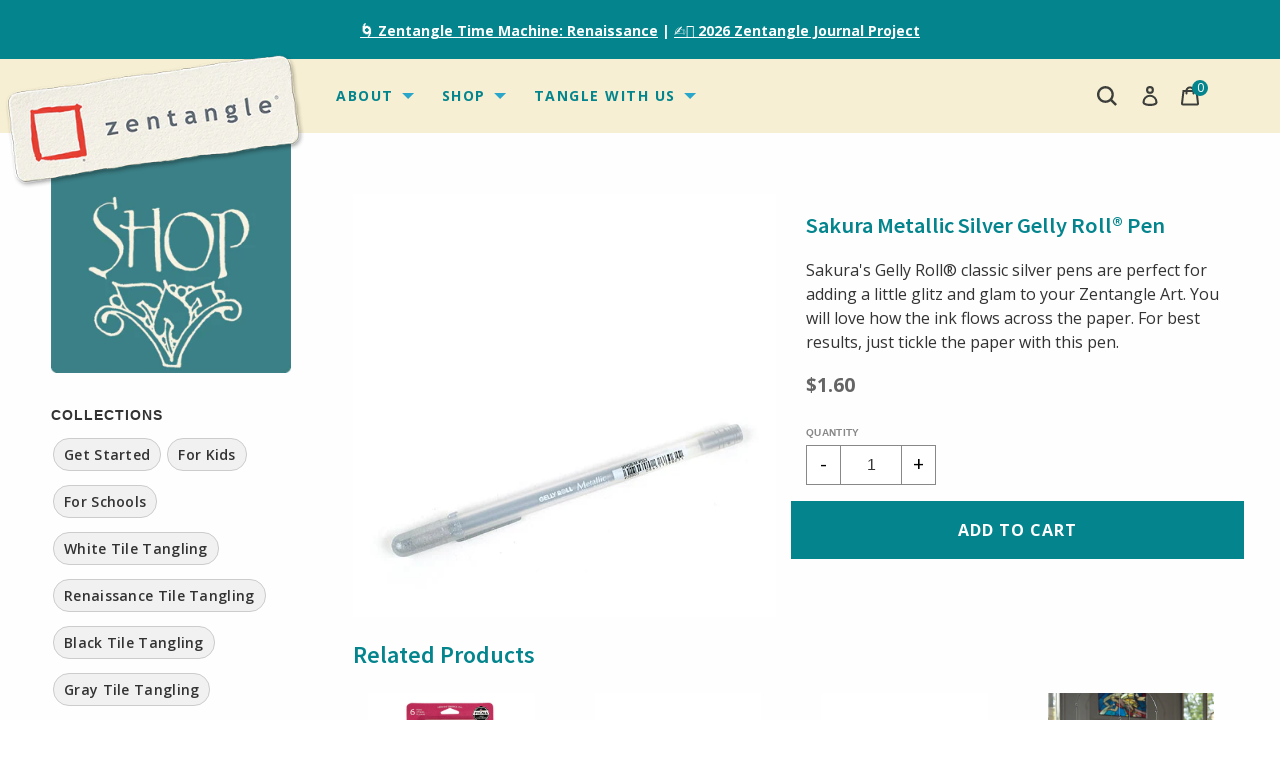

--- FILE ---
content_type: text/html; charset=utf-8
request_url: https://zentangle.com/collections/translucen-z/products/sakura-metallic-silver-gelly-roll-pen
body_size: 20805
content:
<!doctype html>
<!--[if IE 9]> <html class="ie9 no-js supports-no-cookies" lang="en"> <![endif]-->
<!--[if (gt IE 9)|!(IE)]><!--> <html class="no-js supports-no-cookies" lang="en"> <!--<![endif]-->
<head>
  <meta charset="utf-8">
  <meta http-equiv="X-UA-Compatible" content="IE=edge">
  <meta name="viewport" content="width=device-width,initial-scale=1">
  <meta name="theme-color" content="#000">
  <link rel="canonical" href="https://zentangle.com/products/sakura-metallic-silver-gelly-roll-pen">

  
    <link rel="shortcut icon" href="//zentangle.com/cdn/shop/files/favicon_32x32.png?v=1613695693" type="image/png">
  

  
  <title>
    Sakura&#39;s Metallic Silver Gelly Roll® Pen
    
    
    
      &ndash; Zentangle
    
  </title>

  
    <meta name="description" content="Sakura&#39;s Gelly Roll ® classic silver pens are perfect for adding a little glitz and glam to your Zentangle Art.">
  

  
<meta property="og:site_name" content="Zentangle">
<meta property="og:url" content="https://zentangle.com/products/sakura-metallic-silver-gelly-roll-pen">
<meta property="og:title" content="Sakura Metallic Silver Gelly Roll® Pen">
<meta property="og:type" content="product">
<meta property="og:description" content="Sakura&#39;s Gelly Roll ® classic silver pens are perfect for adding a little glitz and glam to your Zentangle Art."><meta property="og:price:amount" content="1.60">
  <meta property="og:price:currency" content="USD"><meta property="og:image" content="http://zentangle.com/cdn/shop/products/Silver-Metallic-WEB_1024x1024.jpg?v=1605113164">
<meta property="og:image:secure_url" content="https://zentangle.com/cdn/shop/products/Silver-Metallic-WEB_1024x1024.jpg?v=1605113164">

<meta name="twitter:site" content="@">
<meta name="twitter:card" content="summary_large_image">
<meta name="twitter:title" content="Sakura Metallic Silver Gelly Roll® Pen">
<meta name="twitter:description" content="Sakura&#39;s Gelly Roll ® classic silver pens are perfect for adding a little glitz and glam to your Zentangle Art.">


  <link href="//zentangle.com/cdn/shop/t/95/assets/theme.scss.css?v=43910642282333812991757097190" rel="stylesheet" type="text/css" media="all" />

  <script>
    document.documentElement.className = document.documentElement.className.replace('no-js', 'js');

    window.theme = {
      strings: {
        addToCart: "Add to Cart",
        soldOut: "Temporarily Out of Stock",
        unavailable: "Unavailable"
      },
      moneyFormat: "${{amount}}"
    };
  </script>

  

  <!--[if (gt IE 9)|!(IE)]><!--><script src="//zentangle.com/cdn/shop/t/95/assets/vendor.js?v=52192886348187690691756930996" defer="defer"></script><!--<![endif]-->
  <!--[if lt IE 9]><script src="//zentangle.com/cdn/shop/t/95/assets/vendor.js?v=52192886348187690691756930996"></script><![endif]-->

  <!--[if (gt IE 9)|!(IE)]><!--><script src="//zentangle.com/cdn/shop/t/95/assets/theme.js?v=171209567463435691471756930996" defer="defer"></script><!--<![endif]-->
  <!--[if lt IE 9]><script src="//zentangle.com/cdn/shop/t/95/assets/theme.js?v=171209567463435691471756930996"></script><![endif]-->

  <!--GSMOD-->
  <!--<link href="https://fonts.googleapis.com/css?family=Open+Sans:700" rel="stylesheet">-->
  <!--<link href="https://fonts.googleapis.com/css?family=Cabin:400,400i,500,500i,600,600i" rel="stylesheet">-->
  <link href="https://fonts.googleapis.com/css?family=Open+Sans:400,400i,600,600i,700,700i|Source+Sans+Pro:400,600,700" rel="stylesheet">
  <script>window.performance && window.performance.mark && window.performance.mark('shopify.content_for_header.start');</script><meta name="google-site-verification" content="j6KQzhc7L_wZibSVjTYRV4Qmg-cgpvMZILoIGNb_B6g">
<meta name="facebook-domain-verification" content="srfop9wiw1ifox1srw0c4nprrdvk2f">
<meta id="shopify-digital-wallet" name="shopify-digital-wallet" content="/18155775/digital_wallets/dialog">
<meta name="shopify-checkout-api-token" content="fa2f67e35fcd2c2733f7fd1d8b31b955">
<meta id="in-context-paypal-metadata" data-shop-id="18155775" data-venmo-supported="false" data-environment="production" data-locale="en_US" data-paypal-v4="true" data-currency="USD">
<link rel="alternate" type="application/json+oembed" href="https://zentangle.com/products/sakura-metallic-silver-gelly-roll-pen.oembed">
<script async="async" src="/checkouts/internal/preloads.js?locale=en-US"></script>
<script id="apple-pay-shop-capabilities" type="application/json">{"shopId":18155775,"countryCode":"US","currencyCode":"USD","merchantCapabilities":["supports3DS"],"merchantId":"gid:\/\/shopify\/Shop\/18155775","merchantName":"Zentangle","requiredBillingContactFields":["postalAddress","email","phone"],"requiredShippingContactFields":["postalAddress","email","phone"],"shippingType":"shipping","supportedNetworks":["visa","masterCard","amex","discover","elo","jcb"],"total":{"type":"pending","label":"Zentangle","amount":"1.00"},"shopifyPaymentsEnabled":true,"supportsSubscriptions":true}</script>
<script id="shopify-features" type="application/json">{"accessToken":"fa2f67e35fcd2c2733f7fd1d8b31b955","betas":["rich-media-storefront-analytics"],"domain":"zentangle.com","predictiveSearch":true,"shopId":18155775,"locale":"en"}</script>
<script>var Shopify = Shopify || {};
Shopify.shop = "zentangle01.myshopify.com";
Shopify.locale = "en";
Shopify.currency = {"active":"USD","rate":"1.0"};
Shopify.country = "US";
Shopify.theme = {"name":"Restricted Product Based on Metafield","id":127616680016,"schema_name":"GST","schema_version":"1.0.0","theme_store_id":796,"role":"main"};
Shopify.theme.handle = "null";
Shopify.theme.style = {"id":null,"handle":null};
Shopify.cdnHost = "zentangle.com/cdn";
Shopify.routes = Shopify.routes || {};
Shopify.routes.root = "/";</script>
<script type="module">!function(o){(o.Shopify=o.Shopify||{}).modules=!0}(window);</script>
<script>!function(o){function n(){var o=[];function n(){o.push(Array.prototype.slice.apply(arguments))}return n.q=o,n}var t=o.Shopify=o.Shopify||{};t.loadFeatures=n(),t.autoloadFeatures=n()}(window);</script>
<script id="shop-js-analytics" type="application/json">{"pageType":"product"}</script>
<script defer="defer" async type="module" src="//zentangle.com/cdn/shopifycloud/shop-js/modules/v2/client.init-shop-cart-sync_WVOgQShq.en.esm.js"></script>
<script defer="defer" async type="module" src="//zentangle.com/cdn/shopifycloud/shop-js/modules/v2/chunk.common_C_13GLB1.esm.js"></script>
<script defer="defer" async type="module" src="//zentangle.com/cdn/shopifycloud/shop-js/modules/v2/chunk.modal_CLfMGd0m.esm.js"></script>
<script type="module">
  await import("//zentangle.com/cdn/shopifycloud/shop-js/modules/v2/client.init-shop-cart-sync_WVOgQShq.en.esm.js");
await import("//zentangle.com/cdn/shopifycloud/shop-js/modules/v2/chunk.common_C_13GLB1.esm.js");
await import("//zentangle.com/cdn/shopifycloud/shop-js/modules/v2/chunk.modal_CLfMGd0m.esm.js");

  window.Shopify.SignInWithShop?.initShopCartSync?.({"fedCMEnabled":true,"windoidEnabled":true});

</script>
<script>(function() {
  var isLoaded = false;
  function asyncLoad() {
    if (isLoaded) return;
    isLoaded = true;
    var urls = ["https:\/\/smarteucookiebanner.upsell-apps.com\/script_tag.js?shop=zentangle01.myshopify.com","\/\/cdn.shopify.com\/proxy\/286b386900cd3301be35729aac6d44b6996c70e54a890504a8cd1b85e0004aea\/static.cdn.printful.com\/static\/js\/external\/shopify-product-customizer.js?v=0.28\u0026shop=zentangle01.myshopify.com\u0026sp-cache-control=cHVibGljLCBtYXgtYWdlPTkwMA"];
    for (var i = 0; i < urls.length; i++) {
      var s = document.createElement('script');
      s.type = 'text/javascript';
      s.async = true;
      s.src = urls[i];
      var x = document.getElementsByTagName('script')[0];
      x.parentNode.insertBefore(s, x);
    }
  };
  if(window.attachEvent) {
    window.attachEvent('onload', asyncLoad);
  } else {
    window.addEventListener('load', asyncLoad, false);
  }
})();</script>
<script id="__st">var __st={"a":18155775,"offset":-18000,"reqid":"97196909-35c5-4c08-bfcf-df547c179c32-1769668423","pageurl":"zentangle.com\/collections\/translucen-z\/products\/sakura-metallic-silver-gelly-roll-pen","u":"731e6db902ea","p":"product","rtyp":"product","rid":4837964218448};</script>
<script>window.ShopifyPaypalV4VisibilityTracking = true;</script>
<script id="captcha-bootstrap">!function(){'use strict';const t='contact',e='account',n='new_comment',o=[[t,t],['blogs',n],['comments',n],[t,'customer']],c=[[e,'customer_login'],[e,'guest_login'],[e,'recover_customer_password'],[e,'create_customer']],r=t=>t.map((([t,e])=>`form[action*='/${t}']:not([data-nocaptcha='true']) input[name='form_type'][value='${e}']`)).join(','),a=t=>()=>t?[...document.querySelectorAll(t)].map((t=>t.form)):[];function s(){const t=[...o],e=r(t);return a(e)}const i='password',u='form_key',d=['recaptcha-v3-token','g-recaptcha-response','h-captcha-response',i],f=()=>{try{return window.sessionStorage}catch{return}},m='__shopify_v',_=t=>t.elements[u];function p(t,e,n=!1){try{const o=window.sessionStorage,c=JSON.parse(o.getItem(e)),{data:r}=function(t){const{data:e,action:n}=t;return t[m]||n?{data:e,action:n}:{data:t,action:n}}(c);for(const[e,n]of Object.entries(r))t.elements[e]&&(t.elements[e].value=n);n&&o.removeItem(e)}catch(o){console.error('form repopulation failed',{error:o})}}const l='form_type',E='cptcha';function T(t){t.dataset[E]=!0}const w=window,h=w.document,L='Shopify',v='ce_forms',y='captcha';let A=!1;((t,e)=>{const n=(g='f06e6c50-85a8-45c8-87d0-21a2b65856fe',I='https://cdn.shopify.com/shopifycloud/storefront-forms-hcaptcha/ce_storefront_forms_captcha_hcaptcha.v1.5.2.iife.js',D={infoText:'Protected by hCaptcha',privacyText:'Privacy',termsText:'Terms'},(t,e,n)=>{const o=w[L][v],c=o.bindForm;if(c)return c(t,g,e,D).then(n);var r;o.q.push([[t,g,e,D],n]),r=I,A||(h.body.append(Object.assign(h.createElement('script'),{id:'captcha-provider',async:!0,src:r})),A=!0)});var g,I,D;w[L]=w[L]||{},w[L][v]=w[L][v]||{},w[L][v].q=[],w[L][y]=w[L][y]||{},w[L][y].protect=function(t,e){n(t,void 0,e),T(t)},Object.freeze(w[L][y]),function(t,e,n,w,h,L){const[v,y,A,g]=function(t,e,n){const i=e?o:[],u=t?c:[],d=[...i,...u],f=r(d),m=r(i),_=r(d.filter((([t,e])=>n.includes(e))));return[a(f),a(m),a(_),s()]}(w,h,L),I=t=>{const e=t.target;return e instanceof HTMLFormElement?e:e&&e.form},D=t=>v().includes(t);t.addEventListener('submit',(t=>{const e=I(t);if(!e)return;const n=D(e)&&!e.dataset.hcaptchaBound&&!e.dataset.recaptchaBound,o=_(e),c=g().includes(e)&&(!o||!o.value);(n||c)&&t.preventDefault(),c&&!n&&(function(t){try{if(!f())return;!function(t){const e=f();if(!e)return;const n=_(t);if(!n)return;const o=n.value;o&&e.removeItem(o)}(t);const e=Array.from(Array(32),(()=>Math.random().toString(36)[2])).join('');!function(t,e){_(t)||t.append(Object.assign(document.createElement('input'),{type:'hidden',name:u})),t.elements[u].value=e}(t,e),function(t,e){const n=f();if(!n)return;const o=[...t.querySelectorAll(`input[type='${i}']`)].map((({name:t})=>t)),c=[...d,...o],r={};for(const[a,s]of new FormData(t).entries())c.includes(a)||(r[a]=s);n.setItem(e,JSON.stringify({[m]:1,action:t.action,data:r}))}(t,e)}catch(e){console.error('failed to persist form',e)}}(e),e.submit())}));const S=(t,e)=>{t&&!t.dataset[E]&&(n(t,e.some((e=>e===t))),T(t))};for(const o of['focusin','change'])t.addEventListener(o,(t=>{const e=I(t);D(e)&&S(e,y())}));const B=e.get('form_key'),M=e.get(l),P=B&&M;t.addEventListener('DOMContentLoaded',(()=>{const t=y();if(P)for(const e of t)e.elements[l].value===M&&p(e,B);[...new Set([...A(),...v().filter((t=>'true'===t.dataset.shopifyCaptcha))])].forEach((e=>S(e,t)))}))}(h,new URLSearchParams(w.location.search),n,t,e,['guest_login'])})(!0,!0)}();</script>
<script integrity="sha256-4kQ18oKyAcykRKYeNunJcIwy7WH5gtpwJnB7kiuLZ1E=" data-source-attribution="shopify.loadfeatures" defer="defer" src="//zentangle.com/cdn/shopifycloud/storefront/assets/storefront/load_feature-a0a9edcb.js" crossorigin="anonymous"></script>
<script data-source-attribution="shopify.dynamic_checkout.dynamic.init">var Shopify=Shopify||{};Shopify.PaymentButton=Shopify.PaymentButton||{isStorefrontPortableWallets:!0,init:function(){window.Shopify.PaymentButton.init=function(){};var t=document.createElement("script");t.src="https://zentangle.com/cdn/shopifycloud/portable-wallets/latest/portable-wallets.en.js",t.type="module",document.head.appendChild(t)}};
</script>
<script data-source-attribution="shopify.dynamic_checkout.buyer_consent">
  function portableWalletsHideBuyerConsent(e){var t=document.getElementById("shopify-buyer-consent"),n=document.getElementById("shopify-subscription-policy-button");t&&n&&(t.classList.add("hidden"),t.setAttribute("aria-hidden","true"),n.removeEventListener("click",e))}function portableWalletsShowBuyerConsent(e){var t=document.getElementById("shopify-buyer-consent"),n=document.getElementById("shopify-subscription-policy-button");t&&n&&(t.classList.remove("hidden"),t.removeAttribute("aria-hidden"),n.addEventListener("click",e))}window.Shopify?.PaymentButton&&(window.Shopify.PaymentButton.hideBuyerConsent=portableWalletsHideBuyerConsent,window.Shopify.PaymentButton.showBuyerConsent=portableWalletsShowBuyerConsent);
</script>
<script data-source-attribution="shopify.dynamic_checkout.cart.bootstrap">document.addEventListener("DOMContentLoaded",(function(){function t(){return document.querySelector("shopify-accelerated-checkout-cart, shopify-accelerated-checkout")}if(t())Shopify.PaymentButton.init();else{new MutationObserver((function(e,n){t()&&(Shopify.PaymentButton.init(),n.disconnect())})).observe(document.body,{childList:!0,subtree:!0})}}));
</script>
<link id="shopify-accelerated-checkout-styles" rel="stylesheet" media="screen" href="https://zentangle.com/cdn/shopifycloud/portable-wallets/latest/accelerated-checkout-backwards-compat.css" crossorigin="anonymous">
<style id="shopify-accelerated-checkout-cart">
        #shopify-buyer-consent {
  margin-top: 1em;
  display: inline-block;
  width: 100%;
}

#shopify-buyer-consent.hidden {
  display: none;
}

#shopify-subscription-policy-button {
  background: none;
  border: none;
  padding: 0;
  text-decoration: underline;
  font-size: inherit;
  cursor: pointer;
}

#shopify-subscription-policy-button::before {
  box-shadow: none;
}

      </style>

<script>window.performance && window.performance.mark && window.performance.mark('shopify.content_for_header.end');</script>
  <script src="https://use.fontawesome.com/5be5ef3e81.js"></script>

    <link href="//zentangle.com/cdn/shop/t/95/assets/zentangle.scss.css?v=151871395956561532711768939328" rel="stylesheet" type="text/css" media="all" />

<link href="https://monorail-edge.shopifysvc.com" rel="dns-prefetch">
<script>(function(){if ("sendBeacon" in navigator && "performance" in window) {try {var session_token_from_headers = performance.getEntriesByType('navigation')[0].serverTiming.find(x => x.name == '_s').description;} catch {var session_token_from_headers = undefined;}var session_cookie_matches = document.cookie.match(/_shopify_s=([^;]*)/);var session_token_from_cookie = session_cookie_matches && session_cookie_matches.length === 2 ? session_cookie_matches[1] : "";var session_token = session_token_from_headers || session_token_from_cookie || "";function handle_abandonment_event(e) {var entries = performance.getEntries().filter(function(entry) {return /monorail-edge.shopifysvc.com/.test(entry.name);});if (!window.abandonment_tracked && entries.length === 0) {window.abandonment_tracked = true;var currentMs = Date.now();var navigation_start = performance.timing.navigationStart;var payload = {shop_id: 18155775,url: window.location.href,navigation_start,duration: currentMs - navigation_start,session_token,page_type: "product"};window.navigator.sendBeacon("https://monorail-edge.shopifysvc.com/v1/produce", JSON.stringify({schema_id: "online_store_buyer_site_abandonment/1.1",payload: payload,metadata: {event_created_at_ms: currentMs,event_sent_at_ms: currentMs}}));}}window.addEventListener('pagehide', handle_abandonment_event);}}());</script>
<script id="web-pixels-manager-setup">(function e(e,d,r,n,o){if(void 0===o&&(o={}),!Boolean(null===(a=null===(i=window.Shopify)||void 0===i?void 0:i.analytics)||void 0===a?void 0:a.replayQueue)){var i,a;window.Shopify=window.Shopify||{};var t=window.Shopify;t.analytics=t.analytics||{};var s=t.analytics;s.replayQueue=[],s.publish=function(e,d,r){return s.replayQueue.push([e,d,r]),!0};try{self.performance.mark("wpm:start")}catch(e){}var l=function(){var e={modern:/Edge?\/(1{2}[4-9]|1[2-9]\d|[2-9]\d{2}|\d{4,})\.\d+(\.\d+|)|Firefox\/(1{2}[4-9]|1[2-9]\d|[2-9]\d{2}|\d{4,})\.\d+(\.\d+|)|Chrom(ium|e)\/(9{2}|\d{3,})\.\d+(\.\d+|)|(Maci|X1{2}).+ Version\/(15\.\d+|(1[6-9]|[2-9]\d|\d{3,})\.\d+)([,.]\d+|)( \(\w+\)|)( Mobile\/\w+|) Safari\/|Chrome.+OPR\/(9{2}|\d{3,})\.\d+\.\d+|(CPU[ +]OS|iPhone[ +]OS|CPU[ +]iPhone|CPU IPhone OS|CPU iPad OS)[ +]+(15[._]\d+|(1[6-9]|[2-9]\d|\d{3,})[._]\d+)([._]\d+|)|Android:?[ /-](13[3-9]|1[4-9]\d|[2-9]\d{2}|\d{4,})(\.\d+|)(\.\d+|)|Android.+Firefox\/(13[5-9]|1[4-9]\d|[2-9]\d{2}|\d{4,})\.\d+(\.\d+|)|Android.+Chrom(ium|e)\/(13[3-9]|1[4-9]\d|[2-9]\d{2}|\d{4,})\.\d+(\.\d+|)|SamsungBrowser\/([2-9]\d|\d{3,})\.\d+/,legacy:/Edge?\/(1[6-9]|[2-9]\d|\d{3,})\.\d+(\.\d+|)|Firefox\/(5[4-9]|[6-9]\d|\d{3,})\.\d+(\.\d+|)|Chrom(ium|e)\/(5[1-9]|[6-9]\d|\d{3,})\.\d+(\.\d+|)([\d.]+$|.*Safari\/(?![\d.]+ Edge\/[\d.]+$))|(Maci|X1{2}).+ Version\/(10\.\d+|(1[1-9]|[2-9]\d|\d{3,})\.\d+)([,.]\d+|)( \(\w+\)|)( Mobile\/\w+|) Safari\/|Chrome.+OPR\/(3[89]|[4-9]\d|\d{3,})\.\d+\.\d+|(CPU[ +]OS|iPhone[ +]OS|CPU[ +]iPhone|CPU IPhone OS|CPU iPad OS)[ +]+(10[._]\d+|(1[1-9]|[2-9]\d|\d{3,})[._]\d+)([._]\d+|)|Android:?[ /-](13[3-9]|1[4-9]\d|[2-9]\d{2}|\d{4,})(\.\d+|)(\.\d+|)|Mobile Safari.+OPR\/([89]\d|\d{3,})\.\d+\.\d+|Android.+Firefox\/(13[5-9]|1[4-9]\d|[2-9]\d{2}|\d{4,})\.\d+(\.\d+|)|Android.+Chrom(ium|e)\/(13[3-9]|1[4-9]\d|[2-9]\d{2}|\d{4,})\.\d+(\.\d+|)|Android.+(UC? ?Browser|UCWEB|U3)[ /]?(15\.([5-9]|\d{2,})|(1[6-9]|[2-9]\d|\d{3,})\.\d+)\.\d+|SamsungBrowser\/(5\.\d+|([6-9]|\d{2,})\.\d+)|Android.+MQ{2}Browser\/(14(\.(9|\d{2,})|)|(1[5-9]|[2-9]\d|\d{3,})(\.\d+|))(\.\d+|)|K[Aa][Ii]OS\/(3\.\d+|([4-9]|\d{2,})\.\d+)(\.\d+|)/},d=e.modern,r=e.legacy,n=navigator.userAgent;return n.match(d)?"modern":n.match(r)?"legacy":"unknown"}(),u="modern"===l?"modern":"legacy",c=(null!=n?n:{modern:"",legacy:""})[u],f=function(e){return[e.baseUrl,"/wpm","/b",e.hashVersion,"modern"===e.buildTarget?"m":"l",".js"].join("")}({baseUrl:d,hashVersion:r,buildTarget:u}),m=function(e){var d=e.version,r=e.bundleTarget,n=e.surface,o=e.pageUrl,i=e.monorailEndpoint;return{emit:function(e){var a=e.status,t=e.errorMsg,s=(new Date).getTime(),l=JSON.stringify({metadata:{event_sent_at_ms:s},events:[{schema_id:"web_pixels_manager_load/3.1",payload:{version:d,bundle_target:r,page_url:o,status:a,surface:n,error_msg:t},metadata:{event_created_at_ms:s}}]});if(!i)return console&&console.warn&&console.warn("[Web Pixels Manager] No Monorail endpoint provided, skipping logging."),!1;try{return self.navigator.sendBeacon.bind(self.navigator)(i,l)}catch(e){}var u=new XMLHttpRequest;try{return u.open("POST",i,!0),u.setRequestHeader("Content-Type","text/plain"),u.send(l),!0}catch(e){return console&&console.warn&&console.warn("[Web Pixels Manager] Got an unhandled error while logging to Monorail."),!1}}}}({version:r,bundleTarget:l,surface:e.surface,pageUrl:self.location.href,monorailEndpoint:e.monorailEndpoint});try{o.browserTarget=l,function(e){var d=e.src,r=e.async,n=void 0===r||r,o=e.onload,i=e.onerror,a=e.sri,t=e.scriptDataAttributes,s=void 0===t?{}:t,l=document.createElement("script"),u=document.querySelector("head"),c=document.querySelector("body");if(l.async=n,l.src=d,a&&(l.integrity=a,l.crossOrigin="anonymous"),s)for(var f in s)if(Object.prototype.hasOwnProperty.call(s,f))try{l.dataset[f]=s[f]}catch(e){}if(o&&l.addEventListener("load",o),i&&l.addEventListener("error",i),u)u.appendChild(l);else{if(!c)throw new Error("Did not find a head or body element to append the script");c.appendChild(l)}}({src:f,async:!0,onload:function(){if(!function(){var e,d;return Boolean(null===(d=null===(e=window.Shopify)||void 0===e?void 0:e.analytics)||void 0===d?void 0:d.initialized)}()){var d=window.webPixelsManager.init(e)||void 0;if(d){var r=window.Shopify.analytics;r.replayQueue.forEach((function(e){var r=e[0],n=e[1],o=e[2];d.publishCustomEvent(r,n,o)})),r.replayQueue=[],r.publish=d.publishCustomEvent,r.visitor=d.visitor,r.initialized=!0}}},onerror:function(){return m.emit({status:"failed",errorMsg:"".concat(f," has failed to load")})},sri:function(e){var d=/^sha384-[A-Za-z0-9+/=]+$/;return"string"==typeof e&&d.test(e)}(c)?c:"",scriptDataAttributes:o}),m.emit({status:"loading"})}catch(e){m.emit({status:"failed",errorMsg:(null==e?void 0:e.message)||"Unknown error"})}}})({shopId: 18155775,storefrontBaseUrl: "https://zentangle.com",extensionsBaseUrl: "https://extensions.shopifycdn.com/cdn/shopifycloud/web-pixels-manager",monorailEndpoint: "https://monorail-edge.shopifysvc.com/unstable/produce_batch",surface: "storefront-renderer",enabledBetaFlags: ["2dca8a86"],webPixelsConfigList: [{"id":"313557072","configuration":"{\"config\":\"{\\\"pixel_id\\\":\\\"GT-NCTDXPX\\\",\\\"target_country\\\":\\\"US\\\",\\\"gtag_events\\\":[{\\\"type\\\":\\\"purchase\\\",\\\"action_label\\\":\\\"MC-3WZS0NMDY2\\\"},{\\\"type\\\":\\\"page_view\\\",\\\"action_label\\\":\\\"MC-3WZS0NMDY2\\\"},{\\\"type\\\":\\\"view_item\\\",\\\"action_label\\\":\\\"MC-3WZS0NMDY2\\\"}],\\\"enable_monitoring_mode\\\":false}\"}","eventPayloadVersion":"v1","runtimeContext":"OPEN","scriptVersion":"b2a88bafab3e21179ed38636efcd8a93","type":"APP","apiClientId":1780363,"privacyPurposes":[],"dataSharingAdjustments":{"protectedCustomerApprovalScopes":["read_customer_address","read_customer_email","read_customer_name","read_customer_personal_data","read_customer_phone"]}},{"id":"23461968","configuration":"{\"storeIdentity\":\"zentangle01.myshopify.com\",\"baseURL\":\"https:\\\/\\\/api.printful.com\\\/shopify-pixels\"}","eventPayloadVersion":"v1","runtimeContext":"STRICT","scriptVersion":"74f275712857ab41bea9d998dcb2f9da","type":"APP","apiClientId":156624,"privacyPurposes":["ANALYTICS","MARKETING","SALE_OF_DATA"],"dataSharingAdjustments":{"protectedCustomerApprovalScopes":["read_customer_address","read_customer_email","read_customer_name","read_customer_personal_data","read_customer_phone"]}},{"id":"81002576","eventPayloadVersion":"v1","runtimeContext":"LAX","scriptVersion":"1","type":"CUSTOM","privacyPurposes":["ANALYTICS"],"name":"Google Analytics tag (migrated)"},{"id":"shopify-app-pixel","configuration":"{}","eventPayloadVersion":"v1","runtimeContext":"STRICT","scriptVersion":"0450","apiClientId":"shopify-pixel","type":"APP","privacyPurposes":["ANALYTICS","MARKETING"]},{"id":"shopify-custom-pixel","eventPayloadVersion":"v1","runtimeContext":"LAX","scriptVersion":"0450","apiClientId":"shopify-pixel","type":"CUSTOM","privacyPurposes":["ANALYTICS","MARKETING"]}],isMerchantRequest: false,initData: {"shop":{"name":"Zentangle","paymentSettings":{"currencyCode":"USD"},"myshopifyDomain":"zentangle01.myshopify.com","countryCode":"US","storefrontUrl":"https:\/\/zentangle.com"},"customer":null,"cart":null,"checkout":null,"productVariants":[{"price":{"amount":1.6,"currencyCode":"USD"},"product":{"title":"Sakura Metallic Silver Gelly Roll® Pen","vendor":"Sakura","id":"4837964218448","untranslatedTitle":"Sakura Metallic Silver Gelly Roll® Pen","url":"\/products\/sakura-metallic-silver-gelly-roll-pen","type":"Pen"},"id":"33062690259024","image":{"src":"\/\/zentangle.com\/cdn\/shop\/products\/Silver-Metallic-WEB.jpg?v=1605113164"},"sku":"P-SK-GR-METSLVR","title":"Retail \/ Single","untranslatedTitle":"Retail \/ Single"},{"price":{"amount":1.6,"currencyCode":"USD"},"product":{"title":"Sakura Metallic Silver Gelly Roll® Pen","vendor":"Sakura","id":"4837964218448","untranslatedTitle":"Sakura Metallic Silver Gelly Roll® Pen","url":"\/products\/sakura-metallic-silver-gelly-roll-pen","type":"Pen"},"id":"33004383404112","image":{"src":"\/\/zentangle.com\/cdn\/shop\/products\/Silver-Metallic-WEB.jpg?v=1605113164"},"sku":"P-SK-GR-METSLVR","title":"ZTCHR \/ Single","untranslatedTitle":"ZTCHR \/ Single"},{"price":{"amount":13.5,"currencyCode":"USD"},"product":{"title":"Sakura Metallic Silver Gelly Roll® Pen","vendor":"Sakura","id":"4837964218448","untranslatedTitle":"Sakura Metallic Silver Gelly Roll® Pen","url":"\/products\/sakura-metallic-silver-gelly-roll-pen","type":"Pen"},"id":"33004383436880","image":{"src":"\/\/zentangle.com\/cdn\/shop\/products\/Silver-Metallic-WEB.jpg?v=1605113164"},"sku":"G-SK-GLYRMSLVR-12","title":"ZTCHR \/ Box of 12","untranslatedTitle":"ZTCHR \/ Box of 12"}],"purchasingCompany":null},},"https://zentangle.com/cdn","1d2a099fw23dfb22ep557258f5m7a2edbae",{"modern":"","legacy":""},{"shopId":"18155775","storefrontBaseUrl":"https:\/\/zentangle.com","extensionBaseUrl":"https:\/\/extensions.shopifycdn.com\/cdn\/shopifycloud\/web-pixels-manager","surface":"storefront-renderer","enabledBetaFlags":"[\"2dca8a86\"]","isMerchantRequest":"false","hashVersion":"1d2a099fw23dfb22ep557258f5m7a2edbae","publish":"custom","events":"[[\"page_viewed\",{}],[\"product_viewed\",{\"productVariant\":{\"price\":{\"amount\":1.6,\"currencyCode\":\"USD\"},\"product\":{\"title\":\"Sakura Metallic Silver Gelly Roll® Pen\",\"vendor\":\"Sakura\",\"id\":\"4837964218448\",\"untranslatedTitle\":\"Sakura Metallic Silver Gelly Roll® Pen\",\"url\":\"\/products\/sakura-metallic-silver-gelly-roll-pen\",\"type\":\"Pen\"},\"id\":\"33062690259024\",\"image\":{\"src\":\"\/\/zentangle.com\/cdn\/shop\/products\/Silver-Metallic-WEB.jpg?v=1605113164\"},\"sku\":\"P-SK-GR-METSLVR\",\"title\":\"Retail \/ Single\",\"untranslatedTitle\":\"Retail \/ Single\"}}]]"});</script><script>
  window.ShopifyAnalytics = window.ShopifyAnalytics || {};
  window.ShopifyAnalytics.meta = window.ShopifyAnalytics.meta || {};
  window.ShopifyAnalytics.meta.currency = 'USD';
  var meta = {"product":{"id":4837964218448,"gid":"gid:\/\/shopify\/Product\/4837964218448","vendor":"Sakura","type":"Pen","handle":"sakura-metallic-silver-gelly-roll-pen","variants":[{"id":33062690259024,"price":160,"name":"Sakura Metallic Silver Gelly Roll® Pen - Retail \/ Single","public_title":"Retail \/ Single","sku":"P-SK-GR-METSLVR"},{"id":33004383404112,"price":160,"name":"Sakura Metallic Silver Gelly Roll® Pen - ZTCHR \/ Single","public_title":"ZTCHR \/ Single","sku":"P-SK-GR-METSLVR"},{"id":33004383436880,"price":1350,"name":"Sakura Metallic Silver Gelly Roll® Pen - ZTCHR \/ Box of 12","public_title":"ZTCHR \/ Box of 12","sku":"G-SK-GLYRMSLVR-12"}],"remote":false},"page":{"pageType":"product","resourceType":"product","resourceId":4837964218448,"requestId":"97196909-35c5-4c08-bfcf-df547c179c32-1769668423"}};
  for (var attr in meta) {
    window.ShopifyAnalytics.meta[attr] = meta[attr];
  }
</script>
<script class="analytics">
  (function () {
    var customDocumentWrite = function(content) {
      var jquery = null;

      if (window.jQuery) {
        jquery = window.jQuery;
      } else if (window.Checkout && window.Checkout.$) {
        jquery = window.Checkout.$;
      }

      if (jquery) {
        jquery('body').append(content);
      }
    };

    var hasLoggedConversion = function(token) {
      if (token) {
        return document.cookie.indexOf('loggedConversion=' + token) !== -1;
      }
      return false;
    }

    var setCookieIfConversion = function(token) {
      if (token) {
        var twoMonthsFromNow = new Date(Date.now());
        twoMonthsFromNow.setMonth(twoMonthsFromNow.getMonth() + 2);

        document.cookie = 'loggedConversion=' + token + '; expires=' + twoMonthsFromNow;
      }
    }

    var trekkie = window.ShopifyAnalytics.lib = window.trekkie = window.trekkie || [];
    if (trekkie.integrations) {
      return;
    }
    trekkie.methods = [
      'identify',
      'page',
      'ready',
      'track',
      'trackForm',
      'trackLink'
    ];
    trekkie.factory = function(method) {
      return function() {
        var args = Array.prototype.slice.call(arguments);
        args.unshift(method);
        trekkie.push(args);
        return trekkie;
      };
    };
    for (var i = 0; i < trekkie.methods.length; i++) {
      var key = trekkie.methods[i];
      trekkie[key] = trekkie.factory(key);
    }
    trekkie.load = function(config) {
      trekkie.config = config || {};
      trekkie.config.initialDocumentCookie = document.cookie;
      var first = document.getElementsByTagName('script')[0];
      var script = document.createElement('script');
      script.type = 'text/javascript';
      script.onerror = function(e) {
        var scriptFallback = document.createElement('script');
        scriptFallback.type = 'text/javascript';
        scriptFallback.onerror = function(error) {
                var Monorail = {
      produce: function produce(monorailDomain, schemaId, payload) {
        var currentMs = new Date().getTime();
        var event = {
          schema_id: schemaId,
          payload: payload,
          metadata: {
            event_created_at_ms: currentMs,
            event_sent_at_ms: currentMs
          }
        };
        return Monorail.sendRequest("https://" + monorailDomain + "/v1/produce", JSON.stringify(event));
      },
      sendRequest: function sendRequest(endpointUrl, payload) {
        // Try the sendBeacon API
        if (window && window.navigator && typeof window.navigator.sendBeacon === 'function' && typeof window.Blob === 'function' && !Monorail.isIos12()) {
          var blobData = new window.Blob([payload], {
            type: 'text/plain'
          });

          if (window.navigator.sendBeacon(endpointUrl, blobData)) {
            return true;
          } // sendBeacon was not successful

        } // XHR beacon

        var xhr = new XMLHttpRequest();

        try {
          xhr.open('POST', endpointUrl);
          xhr.setRequestHeader('Content-Type', 'text/plain');
          xhr.send(payload);
        } catch (e) {
          console.log(e);
        }

        return false;
      },
      isIos12: function isIos12() {
        return window.navigator.userAgent.lastIndexOf('iPhone; CPU iPhone OS 12_') !== -1 || window.navigator.userAgent.lastIndexOf('iPad; CPU OS 12_') !== -1;
      }
    };
    Monorail.produce('monorail-edge.shopifysvc.com',
      'trekkie_storefront_load_errors/1.1',
      {shop_id: 18155775,
      theme_id: 127616680016,
      app_name: "storefront",
      context_url: window.location.href,
      source_url: "//zentangle.com/cdn/s/trekkie.storefront.a804e9514e4efded663580eddd6991fcc12b5451.min.js"});

        };
        scriptFallback.async = true;
        scriptFallback.src = '//zentangle.com/cdn/s/trekkie.storefront.a804e9514e4efded663580eddd6991fcc12b5451.min.js';
        first.parentNode.insertBefore(scriptFallback, first);
      };
      script.async = true;
      script.src = '//zentangle.com/cdn/s/trekkie.storefront.a804e9514e4efded663580eddd6991fcc12b5451.min.js';
      first.parentNode.insertBefore(script, first);
    };
    trekkie.load(
      {"Trekkie":{"appName":"storefront","development":false,"defaultAttributes":{"shopId":18155775,"isMerchantRequest":null,"themeId":127616680016,"themeCityHash":"11601049934732104470","contentLanguage":"en","currency":"USD"},"isServerSideCookieWritingEnabled":true,"monorailRegion":"shop_domain","enabledBetaFlags":["65f19447","b5387b81"]},"Session Attribution":{},"S2S":{"facebookCapiEnabled":false,"source":"trekkie-storefront-renderer","apiClientId":580111}}
    );

    var loaded = false;
    trekkie.ready(function() {
      if (loaded) return;
      loaded = true;

      window.ShopifyAnalytics.lib = window.trekkie;

      var originalDocumentWrite = document.write;
      document.write = customDocumentWrite;
      try { window.ShopifyAnalytics.merchantGoogleAnalytics.call(this); } catch(error) {};
      document.write = originalDocumentWrite;

      window.ShopifyAnalytics.lib.page(null,{"pageType":"product","resourceType":"product","resourceId":4837964218448,"requestId":"97196909-35c5-4c08-bfcf-df547c179c32-1769668423","shopifyEmitted":true});

      var match = window.location.pathname.match(/checkouts\/(.+)\/(thank_you|post_purchase)/)
      var token = match? match[1]: undefined;
      if (!hasLoggedConversion(token)) {
        setCookieIfConversion(token);
        window.ShopifyAnalytics.lib.track("Viewed Product",{"currency":"USD","variantId":33062690259024,"productId":4837964218448,"productGid":"gid:\/\/shopify\/Product\/4837964218448","name":"Sakura Metallic Silver Gelly Roll® Pen - Retail \/ Single","price":"1.60","sku":"P-SK-GR-METSLVR","brand":"Sakura","variant":"Retail \/ Single","category":"Pen","nonInteraction":true,"remote":false},undefined,undefined,{"shopifyEmitted":true});
      window.ShopifyAnalytics.lib.track("monorail:\/\/trekkie_storefront_viewed_product\/1.1",{"currency":"USD","variantId":33062690259024,"productId":4837964218448,"productGid":"gid:\/\/shopify\/Product\/4837964218448","name":"Sakura Metallic Silver Gelly Roll® Pen - Retail \/ Single","price":"1.60","sku":"P-SK-GR-METSLVR","brand":"Sakura","variant":"Retail \/ Single","category":"Pen","nonInteraction":true,"remote":false,"referer":"https:\/\/zentangle.com\/collections\/translucen-z\/products\/sakura-metallic-silver-gelly-roll-pen"});
      }
    });


        var eventsListenerScript = document.createElement('script');
        eventsListenerScript.async = true;
        eventsListenerScript.src = "//zentangle.com/cdn/shopifycloud/storefront/assets/shop_events_listener-3da45d37.js";
        document.getElementsByTagName('head')[0].appendChild(eventsListenerScript);

})();</script>
  <script>
  if (!window.ga || (window.ga && typeof window.ga !== 'function')) {
    window.ga = function ga() {
      (window.ga.q = window.ga.q || []).push(arguments);
      if (window.Shopify && window.Shopify.analytics && typeof window.Shopify.analytics.publish === 'function') {
        window.Shopify.analytics.publish("ga_stub_called", {}, {sendTo: "google_osp_migration"});
      }
      console.error("Shopify's Google Analytics stub called with:", Array.from(arguments), "\nSee https://help.shopify.com/manual/promoting-marketing/pixels/pixel-migration#google for more information.");
    };
    if (window.Shopify && window.Shopify.analytics && typeof window.Shopify.analytics.publish === 'function') {
      window.Shopify.analytics.publish("ga_stub_initialized", {}, {sendTo: "google_osp_migration"});
    }
  }
</script>
<script
  defer
  src="https://zentangle.com/cdn/shopifycloud/perf-kit/shopify-perf-kit-3.1.0.min.js"
  data-application="storefront-renderer"
  data-shop-id="18155775"
  data-render-region="gcp-us-central1"
  data-page-type="product"
  data-theme-instance-id="127616680016"
  data-theme-name="GST"
  data-theme-version="1.0.0"
  data-monorail-region="shop_domain"
  data-resource-timing-sampling-rate="10"
  data-shs="true"
  data-shs-beacon="true"
  data-shs-export-with-fetch="true"
  data-shs-logs-sample-rate="1"
  data-shs-beacon-endpoint="https://zentangle.com/api/collect"
></script>
</head>

<body id="sakura-39-s-metallic-silver-gelly-roll-pen" class="template-product">
  <div class="cart-added">
    <div class="added-text">
        <span class="added-variant-title">Variant Title</span>
        has been added to your shopping cart.
        &nbsp;&nbsp;
        <a href="/cart">View Cart</a>
        &nbsp;&nbsp;or&nbsp;&nbsp;
        <a href="/checkout" class="button"> Checkout Now </a>
    </div>
</div>
  <a class="in-page-link visually-hidden skip-link" href="#MainContent">Skip to content</a>

  <div id="shopify-section-header-foundation" class="shopify-section"><style>
  
    .site-header__logo-image {
      max-width: 250px;
    }
  

  
</style>


<div class="promo-container">
<div class="row">
  <div class="columns small-12 large-expand medium-expand text-center small-only-text-center">
    <div class="utility-left">
      <ul class="no-bullets">
        <li class="promo text-center"><a href="https://conta.cc/49ndazR"> 🌀 Zentangle Time Machine: Renaissance </a> | <a href="https://zentangle.com/pages/2026-journal-project"> ✍🏻 2026 Zentangle Journal Project</a></li>
      </ul>
    </div>
  </div>
</div>
</div>

<div class="title-bar" data-responsive-toggle="example-menu" data-hide-for="large">
  <div class="title-bar-title"><a href="/" itemprop="url" class="site-logo site-header__logo-image">
          
            <img src="//zentangle.com/cdn/shop/t/95/assets/zentangle-logo.png?v=69667533128342633271756930996"
                 alt="Zentangle"
                 itemprop="logo">
          
        </a></div>
        <ul class="mobile-nav-icons">
         <li>
    
            
              <a href="/account/login" class="site-header__account">
                <svg aria-hidden="true" focusable="false" role="presentation" class="icon icon-login" viewBox="0 0 28.33 37.68"><path d="M14.17 14.9a7.45 7.45 0 1 0-7.5-7.45 7.46 7.46 0 0 0 7.5 7.45zm0-10.91a3.45 3.45 0 1 1-3.5 3.46A3.46 3.46 0 0 1 14.17 4zM14.17 16.47A14.18 14.18 0 0 0 0 30.68c0 1.41.66 4 5.11 5.66a27.17 27.17 0 0 0 9.06 1.34c6.54 0 14.17-1.84 14.17-7a14.18 14.18 0 0 0-14.17-14.21zm0 17.21c-6.3 0-10.17-1.77-10.17-3a10.17 10.17 0 1 1 20.33 0c.01 1.23-3.86 3-10.16 3z"/></svg>
                <span class="icon__fallback-text"></span>
              </a>
            
          
    </li>
    <li class="mobile-cart-btn">
              <a href="/cart" class="cart-btn">
                <svg aria-hidden="true" focusable="false" role="presentation" class="icon icon-cart" viewBox="0 0 37 40"><path d="M36.5 34.8L33.3 8h-5.9C26.7 3.9 23 .8 18.5.8S10.3 3.9 9.6 8H3.7L.5 34.8c-.2 1.5.4 2.4.9 3 .5.5 1.4 1.2 3.1 1.2h28c1.3 0 2.4-.4 3.1-1.3.7-.7 1-1.8.9-2.9zm-18-30c2.2 0 4.1 1.4 4.7 3.2h-9.5c.7-1.9 2.6-3.2 4.8-3.2zM4.5 35l2.8-23h2.2v3c0 1.1.9 2 2 2s2-.9 2-2v-3h10v3c0 1.1.9 2 2 2s2-.9 2-2v-3h2.2l2.8 23h-28z"/></svg> 
              
                <span class="CartCount" id="CartCount">0</span>
              </a>
            </li>
            </ul>
        <button class="menu-icon" type="button" data-toggle="example-menu"></button>
</div>

<div class="top-bar-bg">
<div class="top-bar topbar-responsive" id="example-menu">

  <div class="top-bar-left">
  <div class="show-for-large-up">
      <a href="/" itemprop="url" class="site-logo site-header__logo-image">
          
            <img src="//zentangle.com/cdn/shop/t/95/assets/zentangle-logo.png?v=69667533128342633271756930996"
                 alt="Zentangle"
                 itemprop="logo">
          
        </a>
        </div>
    <ul class="vertical large-horizontal menu menu-left" data-responsive-menu="drilldown large-dropdown">
    <li class="show-for-medium-down">
      <!--<input class="input-field search-field" type="search" placeholder="Search" />-->
      <form action="/search" method="get" role="search" class="search-container search-mobile">
       
      <input class="input-field search-field" type="search"
             name="q"
             id="Search"
             value=""
             placeholder="Search our store"/>
      <div class="input-group searchbar">
  <div class="input-group-button">
    <span class="button search"><svg class="search-svg" width="100" height="100" viewBox="0 0 100 100">
  <path fill="" fill-rule="evenodd" d="M42.117,12.246 C50.1209,12.246 57.797,15.4257 63.453,21.0858 C69.1132,26.742 72.2928,34.4178 72.2928,42.4218 C72.2928,50.4258 69.1131,58.1018 63.453,63.7578 C57.7968,69.418 50.121,72.5976 42.117,72.5976 C34.1131,72.5976 26.437,69.4179 20.781,63.7578 C15.1208,58.1016 11.9412,50.4258 11.9412,42.4218 C11.9412,34.4178 15.1209,26.7418 20.781,21.0858 C26.4372,15.4256 34.113,12.246 42.117,12.246 L42.117,12.246 Z M76.0828827,67.3362833 C82.3527829,58.7859894 85.2617455,48.0434678 83.9173,37.22271 C82.0618,22.28871 72.3743,9.47671 58.5153,3.61771 L58.51139,3.61771 C53.32389,1.41851 47.74139,0.28961 42.10539,0.29741 L42.117,0.305 C29.058,0.30891 16.742,6.3675 8.769001,16.707 C0.7924008,27.047 -1.933999,40.5 1.382301,53.129 C4.698701,65.758 13.6833,76.137 25.7103,81.223 L25.7103,81.22691 C39.5733,87.08631 55.5113,85.10191 67.5153,76.02771 C67.5852345,75.9748392 67.6549736,75.9217748 67.724517,75.8685177 L91.555,99.6990032 L100.0003,91.253703 L76.0828827,67.3362833 Z"/>
</svg>
</span>
</form>
  </div>
  
</div>
    </li>
     





 
      
      

          
            <li class="">
              <a href="/pages/about" class="site-nav__link">
                About
              </a>
              <ul class="no-bullets vertical menu">
                <li class="hide-for-large-up"><a href="/pages/about" class="site-nav__link">About</a></li>
                

                    <li >
                      <a class="subitem" href="/pages/about" class="site-nav__link">About the Zentangle Method</a>
                    </li>
                  
                

                    <li >
                      <a class="subitem" href="/blogs/blog" class="site-nav__link">Blog</a>
                    </li>
                  
                

                    <li >
                      <a class="subitem" href="/pages/newsletter" class="site-nav__link">Newsletter</a>
                    </li>
                  
                

                    <li >
                      <a class="subitem" href="/pages/bijou" class="site-nav__link">Bijou</a>
                    </li>
                  
                

                    <li >
                      <a class="subitem" href="/pages/faq" class="site-nav__link">FAQ</a>
                    </li>
                  
                

                    <li >
                      <a class="subitem" href="/pages/studies-and-stories" class="site-nav__link">Stories and Studies</a>
                    </li>
                  
                

                    <li >
                      <a class="subitem" href="/pages/testimonials" class="site-nav__link">Testimonials</a>
                    </li>
                  
                

                    <li >
                      <a class="subitem" href="/pages/zentangle-apprentice" class="site-nav__link">Zentangle Apprentice</a>
                    </li>
                  
                

                    <li >
                      <a class="subitem" href="/pages/zentangle-foundation" class="site-nav__link">Zentangle Foundation</a>
                    </li>
                  
                
              </ul>
            </li>
           
        
      

          
            <li class="">
              <a href="/collections/shop" class="site-nav__link">
                Shop
              </a>
              <ul class="no-bullets vertical menu">
                <li class="hide-for-large-up"><a href="/collections/shop" class="site-nav__link">Shop</a></li>
                

                    <li >
                      <a class="subitem" href="/collections/new-in-the-zentangle-store" class="site-nav__link">New to the Store</a>
                    </li>
                  
                

                    <li >
                      <a class="subitem" href="/collections/get-started" class="site-nav__link">Get Started</a>
                    </li>
                  
                

                    <li >
                      <a class="subitem" href="/collections/project-packs" class="site-nav__link">Project Packs</a>
                    </li>
                  
                

                    <li >
                      <a class="subitem" href="/collections/paper-tiles" class="site-nav__link">Paper Tiles</a>
                    </li>
                  
                

                    <li >
                      <a class="subitem" href="/collections/tools" class="site-nav__link">Tools</a>
                    </li>
                  
                

                    <li >
                      <a class="subitem" href="/collections/books" class="site-nav__link">Books</a>
                    </li>
                  
                

                    <li >
                      <a class="subitem" href="/collections/gifts" class="site-nav__link">Gifts</a>
                    </li>
                  
                

                    <li >
                      <a class="subitem" href="/collections/apparel" class="site-nav__link">Apparel</a>
                    </li>
                  
                

                    <li >
                      <a class="subitem" href="/pages/corporate-institutions-and-organizations" class="site-nav__link">Businesses and Organizations</a>
                    </li>
                  
                

                

                
              </ul>
            </li>
           
        
      

          
            <li class="">
              <a href="/pages/tangle-with-us" class="site-nav__link">
                Tangle With Us
              </a>
              <ul class="no-bullets vertical menu">
                <li class="hide-for-large-up"><a href="/pages/tangle-with-us" class="site-nav__link">Tangle With Us</a></li>
                

                    <li >
                      <a class="subitem" href="/pages/international-day-of-zentangle" class="site-nav__link">International Day of Zentangle</a>
                    </li>
                  
                

                    <li >
                      <a class="subitem" href="/pages/live-workshops" class="site-nav__link">Live Workshops</a>
                    </li>
                  
                

                    <li >
                      <a class="subitem" href="/pages/2026-journal-project" class="site-nav__link">2026 Journal Project</a>
                    </li>
                  
                

                    <li >
                      <a class="subitem" href="/pages/bijou-and-bijous-be-well" class="site-nav__link">Bijou and Bijou Be Well Series</a>
                    </li>
                  
                

                    <li >
                      <a class="subitem" href="/collections/project-packs" class="site-nav__link">Project Packs</a>
                    </li>
                  
                

                    <li >
                      <a class="subitem" href="https://www.youtube.com/@Zentangle" class="site-nav__link">YouTube</a>
                    </li>
                  
                

                    <li >
                      <a class="subitem" href="/pages/kitchen-table-tangles" class="site-nav__link">Kitchen Table Tangles</a>
                    </li>
                  
                

                    <li >
                      <a class="subitem" href="/pages/find-a-czt" class="site-nav__link">Find a Certified Zentangle Teacher</a>
                    </li>
                  
                

                    <li >
                      <a class="subitem" href="/pages/become-a-certified-zentangle-teacher" class="site-nav__link">Become a Certified Zentangle Teacher</a>
                    </li>
                  
                

                    <li >
                      <a class="subitem" href="/pages/zentangle-mosaic-app" class="site-nav__link">Zentangle Mosaic App</a>
                    </li>
                  
                
              </ul>
            </li>
           
        
      
   
    
    </ul>
  </div>
  <div class="top-bar-right show-for-large-up">
    
    <ul class="vertical large-horizontal menu">
    
      <li>  
      <!--<input class="input-field search-field" type="search" placeholder="Search" />-->
      <form action="/search" method="get" role="search" class="search-container">
       
      <input class="input-field search-field" type="search"
             name="q"
             id="Search"
             value=""
             placeholder="Search our store"/>
      <div class="input-group searchbar">
  <div class="input-group-button">
    <span class="button search"><svg class="search-svg" width="100" height="100" viewBox="0 0 100 100">
  <path fill="" fill-rule="evenodd" d="M42.117,12.246 C50.1209,12.246 57.797,15.4257 63.453,21.0858 C69.1132,26.742 72.2928,34.4178 72.2928,42.4218 C72.2928,50.4258 69.1131,58.1018 63.453,63.7578 C57.7968,69.418 50.121,72.5976 42.117,72.5976 C34.1131,72.5976 26.437,69.4179 20.781,63.7578 C15.1208,58.1016 11.9412,50.4258 11.9412,42.4218 C11.9412,34.4178 15.1209,26.7418 20.781,21.0858 C26.4372,15.4256 34.113,12.246 42.117,12.246 L42.117,12.246 Z M76.0828827,67.3362833 C82.3527829,58.7859894 85.2617455,48.0434678 83.9173,37.22271 C82.0618,22.28871 72.3743,9.47671 58.5153,3.61771 L58.51139,3.61771 C53.32389,1.41851 47.74139,0.28961 42.10539,0.29741 L42.117,0.305 C29.058,0.30891 16.742,6.3675 8.769001,16.707 C0.7924008,27.047 -1.933999,40.5 1.382301,53.129 C4.698701,65.758 13.6833,76.137 25.7103,81.223 L25.7103,81.22691 C39.5733,87.08631 55.5113,85.10191 67.5153,76.02771 C67.5852345,75.9748392 67.6549736,75.9217748 67.724517,75.8685177 L91.555,99.6990032 L100.0003,91.253703 L76.0828827,67.3362833 Z"/>
</svg>
</span>
</form>
  </div>
  
</div>
    </li>
    
    <li class="show-for-large-up">
    
            
              <a href="/account/login" class="site-header__account">
                <svg aria-hidden="true" focusable="false" role="presentation" class="icon icon-login" viewBox="0 0 28.33 37.68"><path d="M14.17 14.9a7.45 7.45 0 1 0-7.5-7.45 7.46 7.46 0 0 0 7.5 7.45zm0-10.91a3.45 3.45 0 1 1-3.5 3.46A3.46 3.46 0 0 1 14.17 4zM14.17 16.47A14.18 14.18 0 0 0 0 30.68c0 1.41.66 4 5.11 5.66a27.17 27.17 0 0 0 9.06 1.34c6.54 0 14.17-1.84 14.17-7a14.18 14.18 0 0 0-14.17-14.21zm0 17.21c-6.3 0-10.17-1.77-10.17-3a10.17 10.17 0 1 1 20.33 0c.01 1.23-3.86 3-10.16 3z"/></svg>
                <!--<span class="icon__fallback-text">Log in</span>-->
              </a>
            
          
    </li>
    <li class="show-for-large-up">
              <a href="/cart" class="cart-btn">
                <svg aria-hidden="true" focusable="false" role="presentation" class="icon icon-cart" viewBox="0 0 37 40"><path d="M36.5 34.8L33.3 8h-5.9C26.7 3.9 23 .8 18.5.8S10.3 3.9 9.6 8H3.7L.5 34.8c-.2 1.5.4 2.4.9 3 .5.5 1.4 1.2 3.1 1.2h28c1.3 0 2.4-.4 3.1-1.3.7-.7 1-1.8.9-2.9zm-18-30c2.2 0 4.1 1.4 4.7 3.2h-9.5c.7-1.9 2.6-3.2 4.8-3.2zM4.5 35l2.8-23h2.2v3c0 1.1.9 2 2 2s2-.9 2-2v-3h10v3c0 1.1.9 2 2 2s2-.9 2-2v-3h2.2l2.8 23h-28z"/></svg> 
                
                <span class="CartCount" id="CartCount">0</span>
              </a>
            </li>
    </ul>
  </div>
</div>
</div>

<!--<div data-section-id="header-foundation" data-section-type="header-section">-->
<!--  <header role="banner" class="row">-->
<!--    -->
<!--       <div class="small-3 columns">-->
<!--       <div class="h1" itemscope itemtype="http://schema.org/Organization">-->
<!--       </div>-->
<!--    -->
<!--     <div class="columns">-->
<!--        <a href="/" itemprop="url" class="site-logo site-header__logo-image">-->
<!--          -->
<!--            -->
<!--            <img src="//zentangle.com/cdn/shop/files/Zentangle_Logo_250x.png?v=1728579569"-->
<!--                 srcset="//zentangle.com/cdn/shop/files/Zentangle_Logo_250x.png?v=1728579569 1x, //zentangle.com/cdn/shop/files/Zentangle_Logo_250x@2x.png?v=1728579569 2x"-->
<!--                 alt="Zentangle"-->
<!--                 itemprop="logo">-->
<!--          -->
<!--        </a>-->
<!--    -->
<!--      </div>-->
<!--    -->
<!--    </div>-->

<!--  </header>-->

<!--  <nav role="navigation" class="nav-centered">-->
<!--    <ul class="site-nav">-->
<!--      -->
<!---->
<!--        -->
<!--          <li class="site-nav--has-submenu">-->
<!--            <a href="/pages/about" class="site-nav__link">-->
<!--              About-->
<!--              <svg aria-hidden="true" focusable="false" role="presentation" class="icon icon--wide icon-arrow-down" viewBox="0 0 14 9"><path d="M6.6 8.4L13.4 0H.2l6.4 8.4z" fill="#444" fill-rule="evenodd"/></svg>-->
<!--            </a>-->
<!--            <ul class="site-nav__submenu">-->
<!--              -->
<!--                <li >-->
<!--                  <a href="/pages/about" class="site-nav__link">About the Zentangle Method</a>-->
<!--                </li>-->
<!--              -->
<!--                <li >-->
<!--                  <a href="/blogs/blog" class="site-nav__link">Blog</a>-->
<!--                </li>-->
<!--              -->
<!--                <li >-->
<!--                  <a href="/pages/newsletter" class="site-nav__link">Newsletter</a>-->
<!--                </li>-->
<!--              -->
<!--                <li >-->
<!--                  <a href="/pages/bijou" class="site-nav__link">Bijou</a>-->
<!--                </li>-->
<!--              -->
<!--                <li >-->
<!--                  <a href="/pages/faq" class="site-nav__link">FAQ</a>-->
<!--                </li>-->
<!--              -->
<!--                <li >-->
<!--                  <a href="/pages/studies-and-stories" class="site-nav__link">Stories and Studies</a>-->
<!--                </li>-->
<!--              -->
<!--                <li >-->
<!--                  <a href="/pages/testimonials" class="site-nav__link">Testimonials</a>-->
<!--                </li>-->
<!--              -->
<!--                <li >-->
<!--                  <a href="/pages/zentangle-apprentice" class="site-nav__link">Zentangle Apprentice</a>-->
<!--                </li>-->
<!--              -->
<!--                <li >-->
<!--                  <a href="/pages/zentangle-foundation" class="site-nav__link">Zentangle Foundation</a>-->
<!--                </li>-->
<!--              -->
<!--            </ul>-->
<!--          </li>-->
<!--        -->
<!--      -->
<!---->
<!--        -->
<!--          <li class="site-nav--has-submenu">-->
<!--            <a href="/collections/shop" class="site-nav__link">-->
<!--              Shop-->
<!--              <svg aria-hidden="true" focusable="false" role="presentation" class="icon icon--wide icon-arrow-down" viewBox="0 0 14 9"><path d="M6.6 8.4L13.4 0H.2l6.4 8.4z" fill="#444" fill-rule="evenodd"/></svg>-->
<!--            </a>-->
<!--            <ul class="site-nav__submenu">-->
<!--              -->
<!--                <li >-->
<!--                  <a href="/collections/new-in-the-zentangle-store" class="site-nav__link">New to the Store</a>-->
<!--                </li>-->
<!--              -->
<!--                <li >-->
<!--                  <a href="/collections/get-started" class="site-nav__link">Get Started</a>-->
<!--                </li>-->
<!--              -->
<!--                <li >-->
<!--                  <a href="/collections/project-packs" class="site-nav__link">Project Packs</a>-->
<!--                </li>-->
<!--              -->
<!--                <li >-->
<!--                  <a href="/collections/paper-tiles" class="site-nav__link">Paper Tiles</a>-->
<!--                </li>-->
<!--              -->
<!--                <li >-->
<!--                  <a href="/collections/tools" class="site-nav__link">Tools</a>-->
<!--                </li>-->
<!--              -->
<!--                <li >-->
<!--                  <a href="/collections/books" class="site-nav__link">Books</a>-->
<!--                </li>-->
<!--              -->
<!--                <li >-->
<!--                  <a href="/collections/gifts" class="site-nav__link">Gifts</a>-->
<!--                </li>-->
<!--              -->
<!--                <li >-->
<!--                  <a href="/collections/apparel" class="site-nav__link">Apparel</a>-->
<!--                </li>-->
<!--              -->
<!--                <li >-->
<!--                  <a href="/pages/corporate-institutions-and-organizations" class="site-nav__link">Businesses and Organizations</a>-->
<!--                </li>-->
<!--              -->
<!--                <li >-->
<!--                  <a href="/collections/czt-teaching-products" class="site-nav__link">CZT Teaching Products</a>-->
<!--                </li>-->
<!--              -->
<!--                <li >-->
<!--                  <a href="/pages/czt-distributors" class="site-nav__link">CZT Distributors</a>-->
<!--                </li>-->
<!--              -->
<!--            </ul>-->
<!--          </li>-->
<!--        -->
<!--      -->
<!---->
<!--        -->
<!--          <li class="site-nav--has-submenu">-->
<!--            <a href="/pages/tangle-with-us" class="site-nav__link">-->
<!--              Tangle With Us-->
<!--              <svg aria-hidden="true" focusable="false" role="presentation" class="icon icon--wide icon-arrow-down" viewBox="0 0 14 9"><path d="M6.6 8.4L13.4 0H.2l6.4 8.4z" fill="#444" fill-rule="evenodd"/></svg>-->
<!--            </a>-->
<!--            <ul class="site-nav__submenu">-->
<!--              -->
<!--                <li >-->
<!--                  <a href="/pages/international-day-of-zentangle" class="site-nav__link">International Day of Zentangle</a>-->
<!--                </li>-->
<!--              -->
<!--                <li >-->
<!--                  <a href="/pages/live-workshops" class="site-nav__link">Live Workshops</a>-->
<!--                </li>-->
<!--              -->
<!--                <li >-->
<!--                  <a href="/pages/2026-journal-project" class="site-nav__link">2026 Journal Project</a>-->
<!--                </li>-->
<!--              -->
<!--                <li >-->
<!--                  <a href="/pages/bijou-and-bijous-be-well" class="site-nav__link">Bijou and Bijou Be Well Series</a>-->
<!--                </li>-->
<!--              -->
<!--                <li >-->
<!--                  <a href="/collections/project-packs" class="site-nav__link">Project Packs</a>-->
<!--                </li>-->
<!--              -->
<!--                <li >-->
<!--                  <a href="https://www.youtube.com/@Zentangle" class="site-nav__link">YouTube</a>-->
<!--                </li>-->
<!--              -->
<!--                <li >-->
<!--                  <a href="/pages/kitchen-table-tangles" class="site-nav__link">Kitchen Table Tangles</a>-->
<!--                </li>-->
<!--              -->
<!--                <li >-->
<!--                  <a href="/pages/find-a-czt" class="site-nav__link">Find a Certified Zentangle Teacher</a>-->
<!--                </li>-->
<!--              -->
<!--                <li >-->
<!--                  <a href="/pages/become-a-certified-zentangle-teacher" class="site-nav__link">Become a Certified Zentangle Teacher</a>-->
<!--                </li>-->
<!--              -->
<!--                <li >-->
<!--                  <a href="/pages/zentangle-mosaic-app" class="site-nav__link">Zentangle Mosaic App</a>-->
<!--                </li>-->
<!--              -->
<!--            </ul>-->
<!--          </li>-->
<!--        -->
<!--      -->
<!--    </ul>-->
<!--  </nav>-->
<!--</div>-->


</div>

  <main id="MainContent">
    
<div id="shopify-section-product" class="shopify-section">







<div class="row" data-section-id="product" data-section-type="product" >
  
  
  
    <div class="small-12 medium-3 large-3 columns">
<!--THIS IS ONLY FOR SHOP COLLECTION PAGES-->
    <div class="sidebar-container">
        
        <div class="sidebar-title">
            <img src="//zentangle.com/cdn/shop/t/95/assets/title-shop.png?v=173267801075270381991756930996" />
        </div> 
        
        <h2 class="sidebar-header">Collections</h2>
        <ul class="no-bullets blog-tags sidebar-tags">
            
                <li>
                    <a href="/collections/get-started" >Get Started</a>
                </li>
            
                <li>
                    <a href="/collections/for-kids" >For Kids</a>
                </li>
            
                <li>
                    <a href="/collections/for-schools" >For Schools</a>
                </li>
            
                <li>
                    <a href="/collections/white-tile-tangling" >White Tile Tangling</a>
                </li>
            
                <li>
                    <a href="/collections/renaissance-tile-tangling" >Renaissance Tile Tangling</a>
                </li>
            
                <li>
                    <a href="/collections/black-tile-tangling" >Black Tile Tangling</a>
                </li>
            
                <li>
                    <a href="/collections/gray-tile-tangling" >Gray Tile Tangling</a>
                </li>
            
        </ul>
        <h2 class="sidebar-header">Products</h2>
        <ul class="no-bullets">
            
                <li class="sidebar-links">
                    <a href="/collections/zentangle-kits" >Zentangle Kits</a>
                    
                        <ul class="sublist">
                            
                                <li><a href="/collections/individual-zentangle-kits" >Individual Zentangle Kits</a></li>
                            
                                <li><a href="/collections/the-legends-of-zentangle" >The Legends of Zentangle</a></li>
                            
                                <li><a href="/collections/apprentice-classroom-kits" >Apprentice Classroom Kits</a></li>
                            
                                <li><a href="https://zentangle.com/collections/project-packs" >Project Packs</a></li>
                            
                        </ul>
                    
                </li>
            
                <li class="sidebar-links">
                    <a href="/collections/paper-tiles" >Paper Tiles</a>
                    
                        <ul class="sublist">
                            
                                <li><a href="/collections/square-paper-tiles" >Square</a></li>
                            
                                <li><a href="/collections/5xphive" >5xPhive</a></li>
                            
                                <li><a href="/collections/phi-tiles" >Phi</a></li>
                            
                                <li><a href="/collections/3z-paper-tiles" >3Z</a></li>
                            
                                <li><a href="/collections/zendala-paper-tiles" >Zendala</a></li>
                            
                                <li><a href="/collections/apprentice-paper-tiles" >Apprentice</a></li>
                            
                                <li><a href="/collections/bijou-paper-tiles" >Bijou</a></li>
                            
                                <li><a href="/collections/opus-paper-tiles" >Opus</a></li>
                            
                                <li><a href="/collections/translucen-z"  class="active">Translucen-Z</a></li>
                            
                        </ul>
                    
                </li>
            
                <li class="sidebar-links">
                    <a href="/collections/tools" >Tools</a>
                    
                        <ul class="sublist">
                            
                                <li><a href="/collections/pens" >Pens</a></li>
                            
                                <li><a href="/collections/pencils" >Pencils</a></li>
                            
                                <li><a href="/collections/other-tools" >Other</a></li>
                            
                        </ul>
                    
                </li>
            
                <li class="sidebar-links">
                    <a href="/collections/books" >Books</a>
                    
                </li>
            
                <li class="sidebar-links">
                    <a href="/collections/gifts" >Gifts</a>
                    
                        <ul class="sublist">
                            
                                <li><a href="/collections/prints-and-postcards" >Prints and Postcards</a></li>
                            
                                <li><a href="/collections/frames" >Frames</a></li>
                            
                                <li><a href="/collections/accessories" >Accessories</a></li>
                            
                                <li><a href="/collections/under-50" >Under $50</a></li>
                            
                        </ul>
                    
                </li>
            
                <li class="sidebar-links">
                    <a href="/collections/apparel" >Apparel</a>
                    
                </li>
            
                <li class="sidebar-links">
                    <a href="/collections/scarves-mantrabands-and-tote-bags-30-off" >Discounted Items 30% to 40% off</a>
                    
                </li>
            
        </ul>
        <div class="sidebar-buttons">
          
            <a href="/pages/newsletter" class="button outline full">Get our Free Newsletter </a>
          
            <a href="https://zentangle.com/pages/find-a-czt" class="button outline full">Find a Zentangle Class</a>
          
            <a href="/pages/become-a-certified-zentangle-teacher" class="button outline full">Become a CZT</a>
          
            <a href="/pages/zentangle-mosaic-app" class="button outline full">Get the Mosaic app</a>
          
        </div>
    </div>
    
</div>
    <div class="small-12 medium-9 large-9 columns prod-container">
  
  
   






  












  
      
  
  




    <div class="row" data-enable-history-state="true" itemscope itemtype="http://schema.org/Product">
   
       
  
      
      
        
          
            
            
<meta itemprop="name" content="Sakura Metallic Silver Gelly Roll® Pen - Retail / Single">
      <meta itemprop="url" content="https://zentangle.com/products/sakura-metallic-silver-gelly-roll-pen?variant=33062690259024">
      <meta itemprop="brand" content="Sakura">
      <meta itemprop="image" content="//zentangle.com/cdn/shop/products/Silver-Metallic-WEB_600x600.jpg?v=1605113164">
      <meta itemprop="description" content="Sakura&#39;s Gelly Roll® classic silver pens are perfect for adding a little glitz and glam to your Zentangle Art. You will love how the ink flows across the paper. For best results, just tickle the paper with this pen. ">

      <div class="small-12 medium-6 large-6 columns">
        
        <div class="row">
          <div class="small-12 large-12 columns" data-product-image-zoom>
            <img src="//zentangle.com/cdn/shop/products/Silver-Metallic-WEB_2048x.jpg?v=1605113164" alt="Sakura Metallic Silver Gelly Roll® Pen" data-product-featured-image>
          </div>
          <div class="small-3 large-3 columns">
            
          </div>
        </div>
      </div>

      <div class="small-12 medium-6 large-6 columns">

        <h1 class="prod-title" data-product-title>Sakura Metallic Silver Gelly Roll® Pen</h1>
        <p class="hide" data-product-vendor>Sakura</p>
        <p class="hide" data-variant-sku>P-SK-GR-METSLVR</p>
        <p class="hide" data-variant-barcode></p>
        <p class="hide" data-variant-id>33062690259024</p>
    

       
    
    <!--Show truncated/full content for quick view-->
     
     <!--Show full content for regular product page-->
     
      <div class="rte" class="prod-content prod-content-one">
          <p>Sakura's Gelly Roll® classic silver pens are perfect for adding a little glitz and glam to your Zentangle Art. You will love how the ink flows across the paper. For best results, just tickle the paper with this pen. </p>
      </div> 
     
        
        <!--Product Price-->
        <div class="prod-price" data-price-wrapper>
  		      
            <div class="prod-price" data-price-wrapper>
              <span data-product-price> $1.60 </span> 
            </div>
         
		<br>	
        </div>        
        
        <div itemprop="offers" itemscope itemtype="http://schema.org/Offer">
          <meta itemprop="priceCurrency" content="USD">
          <meta itemprop="price" content="1.6">
          <link itemprop="availability" href="http://schema.org/InStock">

          <form class="test-sect" action="/cart/add" method="post" enctype="multipart/form-data" data-product-form>
            <div class="row">
               

                  
                  <div class="columns hide" id="option-column-0">
                    <div class="selector-wrapper js">
                          <label  for="SingleOptionSelector-0">
                            Customer
                          </label>
                          <select class="hide" id="SingleOptionSelector-0-hold"></select>
                          <select id="SingleOptionSelector-0" data-single-option-selector data-index="option1">
                               
                               
                               
                                  
                                  <option value="Retail" selected="selected">
                                    Retail
                                  </option>
                               
                                  
                                  <option value="ZTCHR" >
                                    ZTCHR
                                  </option>
                               
                          </select>
                    </div>
                  </div>
                  
                  <div class="columns hide" id="option-column-1">
                    <div class="selector-wrapper js">
                          <label  for="SingleOptionSelector-1">
                            Size
                          </label>
                          <select class="hide" id="SingleOptionSelector-1-hold"></select>
                          <select id="SingleOptionSelector-1" data-single-option-selector data-index="option2">
                               
                               
                               
                                  
                                  <option value="Single" selected="selected">
                                    Single
                                  </option>
                               
                                  
                                  <option value="Box of 12" >
                                    Box of 12
                                  </option>
                               
                          </select>
                    </div>
                  </div>
                   
              

              <!--Add variant id to cart-->
              
              <select name="id" class="no-js hide" data-product-select>
                
                   
                      
                      <option
                        data-option1="Retail"
                        data-option2="Single"
                        data-option3=""
                        selected="selected" 
                        
                        value="33062690259024">Retail / Single
                      </option>
                  
                
                   
                
                   
                
              
              </select>

              <div class="columns">
                <div class="selector-wrapper">
                  <label for="quantity">Quantity</label>
                  <div class="product-quantity input-group input-number-group">
                    <div class="input-group-button">
                      <span class="input-number-decrement input-number-decrement-global">-</span>
                    </div>
                    <input class="input-number" id="quantity" type="number" name="quantity" value="1" min="1" max="10">
                    <div class="input-group-button">
                      <span class="input-number-increment input-number-increment-global">+</span>
                    </div>
                  </div>
                </div>
              </div>

            <button class="button large" type="submit" name="add" data-loading-text="Adding..." data-add-to-cart  data-ajax>
                <span data-add-to-cart-text>
                  
                    Add to Cart
                  
                </span>
              </button>

        </div>

        </form>
        
        
         
         
             <!-- /snippets/social-sharing.liquid -->
<div class="social-sharing">

  

  

  


  

</div>
 
         
      </div>
      </div>
      <div class="small-12 medium-12 large-12 columns">
        
        
        
        <!--RELATED PRODUCTS-->
        
          <div class="row" data-related-products="plus-related-tags">
            <div class="small-12 medium-12 large-12 columns">
              <h2>Related Products</h2>
              
                


  
    
  
    
  
    
  
    
  




<div class="related-products row" data-rp-pick data-pick="4">
    
    
      
         






        





        
          
<div class="small-6 large-expand columns product-grid-item">

    <div class="columns small-12">
    <a href="/collections/translucen-z/products/square-translucen-z-paper-tiles-21">
        <img src="//zentangle.com/cdn/shop/products/TranslucenZ-A-WEB_480x480.jpg?v=1659960554" alt="Square Translucen-Z Paper Tiles - 21">
    </a>
    <p>
        <a href="/collections/translucen-z/products/square-translucen-z-paper-tiles-21">Square Translucen-Z Paper Tiles - 21</a>
    </p>
    
    
     
        
        
         
  		    
  		    
  		    
   

    <p class="prod-price">
        
                $13.50
              
        
        
        
        
 
    </p>
    <br/>
    </div>
    <div class="text-center columns small-12 align-self-bottom">
    <a href="#" class="product-quick-view button" data-handle="square-translucen-z-paper-tiles-21">Quick View</a>
    </div>
</div>
        
      
    
      
         






        





        
          
<div class="small-6 large-expand columns product-grid-item">

    <div class="columns small-12">
    <a href="/collections/translucen-z/products/zendala-translucen-z-paper-tiles-21">
        <img src="//zentangle.com/cdn/shop/products/Translucenz-Zendala-Retail-WEB_480x480.jpg?v=1671037646" alt="Zendala® Translucen-Z Paper Tiles - 21">
    </a>
    <p>
        <a href="/collections/translucen-z/products/zendala-translucen-z-paper-tiles-21">Zendala® Translucen-Z Paper Tiles - 21</a>
    </p>
    
    
     
        
        
         
  		    
  		    
  		    
   

    <p class="prod-price">
        
                $22.00
              
        
        
        
        
 
    </p>
    <br/>
    </div>
    <div class="text-center columns small-12 align-self-bottom">
    <a href="#" class="product-quick-view button" data-handle="zendala-translucen-z-paper-tiles-21">Quick View</a>
    </div>
</div>
        
      
    
      
         






        





        
          
<div class="small-6 large-expand columns product-grid-item">

    <div class="columns small-12">
    <a href="/collections/translucen-z/products/sakura-pigma-micron-assorted-colors-1">
        <img src="//zentangle.com/cdn/shop/products/MicronColor-WEB_eaa50bf1-4915-4ecb-afe5-7121d2a233c1_480x480.jpg?v=1540403744" alt="Sakura Pigma Micron® - Assorted Sizes and Colors">
    </a>
    <p>
        <a href="/collections/translucen-z/products/sakura-pigma-micron-assorted-colors-1">Sakura Pigma Micron® - Assorted Sizes and Colors</a>
    </p>
    
    
     
        
        
         
  		    
  		    
  		    
   

    <p class="prod-price">
        
                $3.20
              
        
        
        
        
 
    </p>
    <br/>
    </div>
    <div class="text-center columns small-12 align-self-bottom">
    <a href="#" class="product-quick-view button" data-handle="sakura-pigma-micron-assorted-colors-1">Quick View</a>
    </div>
</div>
        
      
    
      
         






        





        
          
<div class="small-6 large-expand columns product-grid-item">

    <div class="columns small-12">
    <a href="/collections/translucen-z/products/sakura-pigma-micron-pn">
        <img src="//zentangle.com/cdn/shop/products/micronPN_480x480.jpg?v=1505234325" alt="Sakura Pigma Micron®PN - Assorted">
    </a>
    <p>
        <a href="/collections/translucen-z/products/sakura-pigma-micron-pn">Sakura Pigma Micron®PN - Assorted</a>
    </p>
    
    
     
        
        
         
  		    
  		    
  		    
   

    <p class="prod-price">
        
                $20.00
              
        
        
        
        
 
    </p>
    <br/>
    </div>
    <div class="text-center columns small-12 align-self-bottom">
    <a href="#" class="product-quick-view button" data-handle="sakura-pigma-micron-pn">Quick View</a>
    </div>
</div>
        
      
    
      
         






        





        
          
<div class="small-6 large-expand columns product-grid-item">

    <div class="columns small-12">
    <a href="/collections/translucen-z/products/sakura-gelly-roll-5-packs">
        <img src="//zentangle.com/cdn/shop/files/Gelly-Roll-6-Bundle-WEB_480x480.jpg?v=1701443882" alt="Sakura Gelly Roll® Packs">
    </a>
    <p>
        <a href="/collections/translucen-z/products/sakura-gelly-roll-5-packs">Sakura Gelly Roll® Packs</a>
    </p>
    
    
     
        
        
         
  		    
  		    
  		    
   

    <p class="prod-price">
        
                $8.00
              
        
        
        
        
 
    </p>
    <br/>
    </div>
    <div class="text-center columns small-12 align-self-bottom">
    <a href="#" class="product-quick-view button" data-handle="sakura-gelly-roll-5-packs">Quick View</a>
    </div>
</div>
        
      
    
      
         






        





        
          
<div class="small-6 large-expand columns product-grid-item">

    <div class="columns small-12">
    <a href="/collections/translucen-z/products/3z-translucen-z-paper-tiles-21">
        <img src="//zentangle.com/cdn/shop/files/3Z-TranZ-Retail-WEB_480x480.jpg?v=1717430261" alt="3Z Translucen-Z Paper Tiles - 21">
    </a>
    <p>
        <a href="/collections/translucen-z/products/3z-translucen-z-paper-tiles-21">3Z Translucen-Z Paper Tiles - 21</a>
    </p>
    
    
     
        
        
         
  		    
  		    
  		    
   

    <p class="prod-price">
        
                $13.50
              
        
        
        
        
 
    </p>
    <br/>
    </div>
    <div class="text-center columns small-12 align-self-bottom">
    <a href="#" class="product-quick-view button" data-handle="3z-translucen-z-paper-tiles-21">Quick View</a>
    </div>
</div>
        
      
    
      
         






        





        
          
<div class="small-6 large-expand columns product-grid-item">

    <div class="columns small-12">
    <a href="/collections/translucen-z/products/phi-translucen-z-paper-tiles-21">
        <img src="//zentangle.com/cdn/shop/files/Phi-TranZ-Retail-WEB_480x480.jpg?v=1717423552" alt="Phi Translucen-Z Paper Tiles - 21">
    </a>
    <p>
        <a href="/collections/translucen-z/products/phi-translucen-z-paper-tiles-21">Phi Translucen-Z Paper Tiles - 21</a>
    </p>
    
    
     
        
        
         
  		    
  		    
  		    
   

    <p class="prod-price">
        
                $22.00
              
        
        
        
        
 
    </p>
    <br/>
    </div>
    <div class="text-center columns small-12 align-self-bottom">
    <a href="#" class="product-quick-view button" data-handle="phi-translucen-z-paper-tiles-21">Quick View</a>
    </div>
</div>
        
      
    
      
         






        





        
          
<div class="small-6 large-expand columns product-grid-item">

    <div class="columns small-12">
    <a href="/collections/translucen-z/products/opus-translucen-z-paper-tiles-5">
        <img src="//zentangle.com/cdn/shop/files/TranZ-Opus-WEB_480x480.jpg?v=1717429685" alt="Opus Translucen-Z Paper Tiles - 5">
    </a>
    <p>
        <a href="/collections/translucen-z/products/opus-translucen-z-paper-tiles-5">Opus Translucen-Z Paper Tiles - 5</a>
    </p>
    
    
     
        
        
         
  		    
  		    
  		    
   

    <p class="prod-price">
        
                $27.50
              
        
        
        
        
 
    </p>
    <br/>
    </div>
    <div class="text-center columns small-12 align-self-bottom">
    <a href="#" class="product-quick-view button" data-handle="opus-translucen-z-paper-tiles-5">Quick View</a>
    </div>
</div>
        
      
    
      
         






        





        
          
<div class="small-6 large-expand columns product-grid-item">

    <div class="columns small-12">
    <a href="/collections/translucen-z/products/zentangle-project-pack-no-18">
        <img src="//zentangle.com/cdn/shop/products/PP18-WEB_480x480.jpg?v=1655147911" alt="Zentangle Project Pack No. 18 - Translucen-Z">
    </a>
    <p>
        <a href="/collections/translucen-z/products/zentangle-project-pack-no-18">Zentangle Project Pack No. 18 - Translucen-Z</a>
    </p>
    
    
     
        
        
         
  		    
  		    
  		    
   

    <p class="prod-price">
        
                $36.95
              
        
        
        
        
 
    </p>
    <br/>
    </div>
    <div class="text-center columns small-12 align-self-bottom">
    <a href="#" class="product-quick-view button" data-handle="zentangle-project-pack-no-18">Quick View</a>
    </div>
</div>
        
      
    
      
         






        





        
      
    
      
         






        





        
      
    
      
         






        





        
      
    
      
         






        





        
      
    
      
         






        





        
          
<div class="small-6 large-expand columns product-grid-item">

    <div class="columns small-12">
    <a href="/collections/translucen-z/products/sakura-souffle-pen">
        <img src="//zentangle.com/cdn/shop/products/Soufle5-B-WEB_480x480.jpg?v=1661858895" alt="Sakura Soufflé Pens">
    </a>
    <p>
        <a href="/collections/translucen-z/products/sakura-souffle-pen">Sakura Soufflé Pens</a>
    </p>
    
    
     
        
        
         
  		    
  		    
  		    
   

    <p class="prod-price">
        
                $2.60
              
        
        
        
        
 
    </p>
    <br/>
    </div>
    <div class="text-center columns small-12 align-self-bottom">
    <a href="#" class="product-quick-view button" data-handle="sakura-souffle-pen">Quick View</a>
    </div>
</div>
        
      
    
      
         






        





        
          
<div class="small-6 large-expand columns product-grid-item">

    <div class="columns small-12">
    <a href="/collections/translucen-z/products/sakura-silver-shadow-pens">
        <img src="//zentangle.com/cdn/shop/products/GellyRollStardust-WEB_480x480.jpg?v=1662656304" alt="Sakura Silver Shadow Pens">
    </a>
    <p>
        <a href="/collections/translucen-z/products/sakura-silver-shadow-pens">Sakura Silver Shadow Pens</a>
    </p>
    
    
     
        
        
         
  		    
  		    
  		    
   

    <p class="prod-price">
        
                $1.90
              
        
        
        
        
 
    </p>
    <br/>
    </div>
    <div class="text-center columns small-12 align-self-bottom">
    <a href="#" class="product-quick-view button" data-handle="sakura-silver-shadow-pens">Quick View</a>
    </div>
</div>
        
      
    
      
         






        





        
          
<div class="small-6 large-expand columns product-grid-item">

    <div class="columns small-12">
    <a href="/collections/translucen-z/products/general-s-multipastel-6-pieces">
        <img src="//zentangle.com/cdn/shop/products/Generals-6pack-color-WEB_480x480.jpg?v=1591802713" alt="General’s® MultiPastel® – 6 Pieces">
    </a>
    <p>
        <a href="/collections/translucen-z/products/general-s-multipastel-6-pieces">General’s® MultiPastel® – 6 Pieces</a>
    </p>
    
    
     
        
        
         
  		    
  		    
  		    
   

    <p class="prod-price">
        
                $11.50
              
        
        
        
        
 
    </p>
    <br/>
    </div>
    <div class="text-center columns small-12 align-self-bottom">
    <a href="#" class="product-quick-view button" data-handle="general-s-multipastel-6-pieces">Quick View</a>
    </div>
</div>
        
      
    
      
         






        





        
          
<div class="small-6 large-expand columns product-grid-item">

    <div class="columns small-12">
    <a href="/collections/translucen-z/products/sakura-white-gelly-roll-pens">
        <img src="//zentangle.com/cdn/shop/products/GellyWhite_3ac6bf77-60f5-4b13-af08-64e3c88735d8_480x480.jpg?v=1637087023" alt="Sakura White Gelly Roll® Pens">
    </a>
    <p>
        <a href="/collections/translucen-z/products/sakura-white-gelly-roll-pens">Sakura White Gelly Roll® Pens</a>
    </p>
    
    
     
        
        
         
  		    
  		    
  		    
   

    <p class="prod-price">
        
                $1.60
              
        
        
        
        
 
    </p>
    <br/>
    </div>
    <div class="text-center columns small-12 align-self-bottom">
    <a href="#" class="product-quick-view button" data-handle="sakura-white-gelly-roll-pens">Quick View</a>
    </div>
</div>
        
      
    
      
         






        





        
          
<div class="small-6 large-expand columns product-grid-item">

    <div class="columns small-12">
    <a href="/collections/translucen-z/products/sakura-clear-glaze-gelly-roll-pen">
        <img src="//zentangle.com/cdn/shop/products/Glace-WEB_480x480.jpg?v=1624965366" alt="Sakura Clear Glaze Gelly Roll® Pen">
    </a>
    <p>
        <a href="/collections/translucen-z/products/sakura-clear-glaze-gelly-roll-pen">Sakura Clear Glaze Gelly Roll® Pen</a>
    </p>
    
    
     
        
        
         
  		    
  		    
  		    
   

    <p class="prod-price">
        
                $2.36
              
        
        
        
        
 
    </p>
    <br/>
    </div>
    <div class="text-center columns small-12 align-self-bottom">
    <a href="#" class="product-quick-view button" data-handle="sakura-clear-glaze-gelly-roll-pen">Quick View</a>
    </div>
</div>
        
      
    
      
         






        





        
          
<div class="small-6 large-expand columns product-grid-item">

    <div class="columns small-12">
    <a href="/collections/translucen-z/products/sakura-microperm-pen-01">
        <img src="//zentangle.com/cdn/shop/files/Microperm01-03-WEB_480x480.jpg?v=1726243255" alt="Sakura Microperm Pen">
    </a>
    <p>
        <a href="/collections/translucen-z/products/sakura-microperm-pen-01">Sakura Microperm Pen</a>
    </p>
    
    
     
        
        
         
  		    
  		    
  		    
   

    <p class="prod-price">
        
                $3.20
              
        
        
        
        
 
    </p>
    <br/>
    </div>
    <div class="text-center columns small-12 align-self-bottom">
    <a href="#" class="product-quick-view button" data-handle="sakura-microperm-pen-01">Quick View</a>
    </div>
</div>
        
      
    
      
         






        





        
          
<div class="small-6 large-expand columns product-grid-item">

    <div class="columns small-12">
    <a href="/collections/translucen-z/products/gellyroll-gold">
        <img src="//zentangle.com/cdn/shop/products/GellyGold_480x480.jpg?v=1505057045" alt="Sakura Metallic Gold Gelly Roll® Pen">
    </a>
    <p>
        <a href="/collections/translucen-z/products/gellyroll-gold">Sakura Metallic Gold Gelly Roll® Pen</a>
    </p>
    
    
     
        
        
         
  		    
  		    
  		    
   

    <p class="prod-price">
        
                $1.60
              
        
        
        
        
 
    </p>
    <br/>
    </div>
    <div class="text-center columns small-12 align-self-bottom">
    <a href="#" class="product-quick-view button" data-handle="gellyroll-gold">Quick View</a>
    </div>
</div>
        
      
    
      
        
      
         






        





        
          
<div class="small-6 large-expand columns product-grid-item">

    <div class="columns small-12">
    <a href="/collections/translucen-z/products/paper-tile-mobile-chrome">
        <img src="//zentangle.com/cdn/shop/files/Mobile-Square-WEB_480x480.jpg?v=1749826544" alt="Paper Tile Mobile - Chrome">
    </a>
    <p>
        <a href="/collections/translucen-z/products/paper-tile-mobile-chrome">Paper Tile Mobile - Chrome</a>
    </p>
    
    
     
        
        
         
  		    
  		    
  		    
   

    <p class="prod-price">
        
                $12.95
              
        
        
        
        
 
    </p>
    <br/>
    </div>
    <div class="text-center columns small-12 align-self-bottom">
    <a href="#" class="product-quick-view button" data-handle="paper-tile-mobile-chrome">Quick View</a>
    </div>
</div>
        
      
    
      
         






        





        
          
<div class="small-6 large-expand columns product-grid-item">

    <div class="columns small-12">
    <a href="/collections/translucen-z/products/custom-square-glassine-envelopes-21">
        <img src="//zentangle.com/cdn/shop/products/glassine-envelope-WEB_480x480.jpg?v=1628163545" alt="Custom Square Glassine Envelopes  - 21">
    </a>
    <p>
        <a href="/collections/translucen-z/products/custom-square-glassine-envelopes-21">Custom Square Glassine Envelopes  - 21</a>
    </p>
    
    
     
        
        
         
  		    
  		    
  		    
   

    <p class="prod-price">
        
                $8.50
              
        
        
        
        
 
    </p>
    <br/>
    </div>
    <div class="text-center columns small-12 align-self-bottom">
    <a href="#" class="product-quick-view button" data-handle="custom-square-glassine-envelopes-21">Quick View</a>
    </div>
</div>
        
      
    
      
         






        





        
          
<div class="small-6 large-expand columns product-grid-item">

    <div class="columns small-12">
    <a href="/collections/translucen-z/products/sakura-gelly-roll-pens-assorted">
        <img src="//zentangle.com/cdn/shop/files/GellyRollBouquet-WEB_480x480.jpg?v=1683633206" alt="Sakura Gelly Roll® Pens - Assorted">
    </a>
    <p>
        <a href="/collections/translucen-z/products/sakura-gelly-roll-pens-assorted">Sakura Gelly Roll® Pens - Assorted</a>
    </p>
    
    
     
        
        
         
  		    
  		    
  		    
   

    <p class="prod-price">
        
                $1.60
              
        
        
        
        
 
    </p>
    <br/>
    </div>
    <div class="text-center columns small-12 align-self-bottom">
    <a href="#" class="product-quick-view button" data-handle="sakura-gelly-roll-pens-assorted">Quick View</a>
    </div>
</div>
        
      
    
      
         






        





        
          
<div class="small-6 large-expand columns product-grid-item">

    <div class="columns small-12">
    <a href="/collections/translucen-z/products/sakura-retractable-gelly-roll-pens">
        <img src="//zentangle.com/cdn/shop/files/Gelly-Gold-Retractable-WEB_480x480.jpg?v=1712668141" alt="Sakura Retractable Gelly Roll® Pens">
    </a>
    <p>
        <a href="/collections/translucen-z/products/sakura-retractable-gelly-roll-pens">Sakura Retractable Gelly Roll® Pens</a>
    </p>
    
    
     
        
        
         
  		    
  		    
  		    
   

    <p class="prod-price">
        
                $2.92
              
        
        
        
        
 
    </p>
    <br/>
    </div>
    <div class="text-center columns small-12 align-self-bottom">
    <a href="#" class="product-quick-view button" data-handle="sakura-retractable-gelly-roll-pens">Quick View</a>
    </div>
</div>
        
      
    
</div>


              
            </div>
          </div>
        
      </div>
      
  
  </div>



 
  
    <div id="product-json"></div>
    <script>
      var product_adjusted = {"id":4837964218448,"title":"Sakura Metallic Silver Gelly Roll® Pen","handle":"sakura-metallic-silver-gelly-roll-pen","description":"\u003cp\u003eSakura's Gelly Roll® classic silver pens are perfect for adding a little glitz and glam to your Zentangle Art. You will love how the ink flows across the paper. For best results, just tickle the paper with this pen. \u003c\/p\u003e","published_at":"2023-03-13T12:57:53-04:00","created_at":"2020-11-11T11:45:27-05:00","vendor":"Sakura","type":"Pen","tags":["Black","Pen","Tool","Translucen-Z"],"price":160,"price_min":160,"price_max":1350,"available":true,"price_varies":true,"compare_at_price":null,"compare_at_price_min":0,"compare_at_price_max":0,"compare_at_price_varies":false,"variants":[{"id":33062690259024,"title":"Retail \/ Single","option1":"Retail","option2":"Single","option3":null,"sku":"P-SK-GR-METSLVR","requires_shipping":true,"taxable":true,"featured_image":null,"available":true,"name":"Sakura Metallic Silver Gelly Roll® Pen - Retail \/ Single","public_title":"Retail \/ Single","options":["Retail","Single"],"price":160,"weight":14,"compare_at_price":null,"inventory_quantity":-848,"inventory_management":null,"inventory_policy":"continue","barcode":"","requires_selling_plan":false,"selling_plan_allocations":[],"quantity_rule":{"min":1,"max":null,"increment":1}},{"id":33004383404112,"title":"ZTCHR \/ Single","option1":"ZTCHR","option2":"Single","option3":null,"sku":"P-SK-GR-METSLVR","requires_shipping":true,"taxable":true,"featured_image":null,"available":true,"name":"Sakura Metallic Silver Gelly Roll® Pen - ZTCHR \/ Single","public_title":"ZTCHR \/ Single","options":["ZTCHR","Single"],"price":160,"weight":14,"compare_at_price":null,"inventory_quantity":-459,"inventory_management":null,"inventory_policy":"continue","barcode":"084511388031","requires_selling_plan":false,"selling_plan_allocations":[],"quantity_rule":{"min":1,"max":null,"increment":1}},{"id":33004383436880,"title":"ZTCHR \/ Box of 12","option1":"ZTCHR","option2":"Box of 12","option3":null,"sku":"G-SK-GLYRMSLVR-12","requires_shipping":true,"taxable":true,"featured_image":null,"available":true,"name":"Sakura Metallic Silver Gelly Roll® Pen - ZTCHR \/ Box of 12","public_title":"ZTCHR \/ Box of 12","options":["ZTCHR","Box of 12"],"price":1350,"weight":142,"compare_at_price":null,"inventory_quantity":-204,"inventory_management":null,"inventory_policy":"continue","barcode":"10084511388038","requires_selling_plan":false,"selling_plan_allocations":[],"quantity_rule":{"min":1,"max":null,"increment":1}}],"images":["\/\/zentangle.com\/cdn\/shop\/products\/Silver-Metallic-WEB.jpg?v=1605113164"],"featured_image":"\/\/zentangle.com\/cdn\/shop\/products\/Silver-Metallic-WEB.jpg?v=1605113164","options":["Customer","Size"],"media":[{"alt":null,"id":8959262621776,"position":1,"preview_image":{"aspect_ratio":1.0,"height":600,"width":600,"src":"\/\/zentangle.com\/cdn\/shop\/products\/Silver-Metallic-WEB.jpg?v=1605113164"},"aspect_ratio":1.0,"height":600,"media_type":"image","src":"\/\/zentangle.com\/cdn\/shop\/products\/Silver-Metallic-WEB.jpg?v=1605113164","width":600}],"requires_selling_plan":false,"selling_plan_groups":[],"content":"\u003cp\u003eSakura's Gelly Roll® classic silver pens are perfect for adding a little glitz and glam to your Zentangle Art. You will love how the ink flows across the paper. For best results, just tickle the paper with this pen. \u003c\/p\u003e"};
      var adjusted_variants = [],options_array = [];
      //product_adjusted.available_variant_options = [];
      product_adjusted.available_variant_option_strings = [];
      product_adjusted.available_variants_option1 = [];
      product_adjusted.available_variants_option2 = [];
      product_adjusted.available_variants_option3 = [];
      for (var i in product_adjusted.variants) {
        if
        (
          (false && true && product_adjusted.variants[i].option1 == "ZTCHR")
          ||
          ((!false || !true) && product_adjusted.variants[i].option1 == "Retail")
        )
        {
          adjusted_variants.push(product_adjusted.variants[i]);
          if(product_adjusted.variants[i].available)
          {
            options_array = [];
            if(product_adjusted.variants[i].option1) options_array.push(product_adjusted.variants[i].option1);
            if(product_adjusted.variants[i].option2) options_array.push(product_adjusted.variants[i].option2);
            if(product_adjusted.variants[i].option3) options_array.push(product_adjusted.variants[i].option3);
            product_adjusted.available_variant_option_strings.push(options_array.join('~~'));
            //product_adjusted.available_variant_options.push({options_concat: options_array.join('~~'), option1:product_adjusted.variants[i].option1,option2:product_adjusted.variants[i].option2,option3:product_adjusted.variants[i].option3});
            if(product_adjusted.available_variants_option1.indexOf(product_adjusted.variants[i].option1) == -1) product_adjusted.available_variants_option1.push(product_adjusted.variants[i].option1);
            if(product_adjusted.available_variants_option2.indexOf(product_adjusted.variants[i].option2) == -1) product_adjusted.available_variants_option2.push(product_adjusted.variants[i].option2);
            if(product_adjusted.available_variants_option3.indexOf(product_adjusted.variants[i].option3) == -1) product_adjusted.available_variants_option3.push(product_adjusted.variants[i].option3);
          }
        }
      }
      product_adjusted.variants = adjusted_variants;
      product_adjusted.description = "";
      product_adjusted.content = "";
      var div = document.createElement("div");
      div.innerHTML = '<div data-product-json class="hide">' + JSON.stringify(product_adjusted) + '</div>';
      document.getElementById("product-json").appendChild(div);
      if(1 > 1)
      {
        document.getElementById("option-column-1").classList.remove("hide")
        if (document.getElementById('option-column-2') !== null)
          document.getElementById("option-column-2").classList.remove("hide")
      }
    </script>
  

  


</div>


</div>



  </main>

  <div id="shopify-section-footer" class="shopify-section">

<footer class="site-footer" role="contentinfo">


 

  <div class="full junk-droor small--text-center">
    <div class="wrapper">
      <div class="row">
        
        
        <div class="small-12 large-expand columns">
          <h3><a class="same-color" href="/pages/learn">About</a></h3>
            <ul class="no-bullets">
				
              
	                <li>
	                  <a 

 href="/pages/about">About the Zentangle Method</a>
	                </li>
	            
             	
              
	                <li>
	                  <a 

 href="/blogs/blog">Blog</a>
	                </li>
	            
             	
              
	                <li>
	                  <a 

 href="/pages/newsletter">Newsletter</a>
	                </li>
	            
             	
              
	                <li>
	                  <a 

 href="/pages/bijou">Bijou</a>
	                </li>
	            
             	
              
	                <li>
	                  <a 

 href="/pages/faq">FAQ</a>
	                </li>
	            
             	
              
	                <li>
	                  <a 

 href="/pages/glossary">Glossary</a>
	                </li>
	            
             	
              
	                <li>
	                  <a 

 href="/pages/studies-and-stories">Studies and Stories</a>
	                </li>
	            
             	
              
	                <li>
	                  <a 

 href="/pages/testimonials">Testimonials</a>
	                </li>
	            
             	
              
	                <li>
	                  <a 

 href="/pages/zentangle-apprentice">Zentangle Apprentice</a>
	                </li>
	            
             	
              
	                <li>
	                  <a 

 href="/pages/zentangle-foundation">Zentangle Foundation</a>
	                </li>
	            
             	
            </ul>
        </div>
        
        
        
        <div class="small-12 large-expand columns">
          <h3><a class="same-color" href="/pages/tangle-with-us">Tangle With Us</a></h3>
            <ul class="no-bullets">
				
				      
	                <li>
	                  <a 

 href="/pages/international-day-of-zentangle">International Day of Zentangle</a>
	                </li>
	             
             	
				      
	                <li>
	                  <a 

 href="/pages/live-workshops">Live Workshops</a>
	                </li>
	             
             	
				      
	                <li>
	                  <a 

 href="/pages/2026-journal-project">2026 Journal Project</a>
	                </li>
	             
             	
				      
	                <li>
	                  <a 

 href="/pages/bijou-and-bijous-be-well">Bijou and Bijou Be Well Series</a>
	                </li>
	             
             	
				      
	                <li>
	                  <a 

 href="/collections/project-packs">Project Packs</a>
	                </li>
	             
             	
				      
	                <li>
	                  <a 

 href="https://www.youtube.com/user/zentangle">YouTube</a>
	                </li>
	             
             	
				      
	                <li>
	                  <a 

 href="/pages/kitchen-table-tangles">Kitchen Table Tangles</a>
	                </li>
	             
             	
				      
	                <li>
	                  <a 

 href="/pages/become-a-certified-zentangle-teacher">Become a Certified Zentangle Teacher</a>
	                </li>
	             
             	
				      
	                <li>
	                  <a 

 href="/pages/find-a-czt">Find A Certified Zentangle Teacher</a>
	                </li>
	             
             	
				      
	                <li>
	                  <a 

 href="/pages/zentangle-mosaic-app">Zentangle Mosaic App</a>
	                </li>
	             
             	
            </ul>
        </div>
        
        
        
        
        <div class="small-12 large-expand columns">
          <h3><a class="same-color" href="/pages/contact">Get Support</a></h3>
            <ul class="no-bullets">
				
	             
	                <li>
	                  <a 

 href="/pages/contact">Contact</a>
	                </li>
	            
             	
	             
	                <li>
	                  <a 

 href="/pages/intellectual-property-guidelines">Intellectual Property Guidelines</a>
	                </li>
	            
             	
	             
	                <li>
	                  <a 

 href="/pages/terms-of-service">Terms of Service</a>
	                </li>
	            
             	
	             
	                <li>
	                  <a 

 href="/pages/return-and-refund-policy">Returns and Refund Policy</a>
	                </li>
	            
             	
	             
	                <li>
	                  <a 

 href="/pages/shipping-and-tax-information">Shipping and Tax Information</a>
	                </li>
	            
             	
	             
	                <li>
	                  <a 

 href="/pages/privacy-policy">Privacy Policy </a>
	                </li>
	            
             	
            </ul>
        </div>
        
        
        <div class="small-12 large-expand columns">
          <h3><a class="same-color" href="/pages/newsletter">Stay in Touch</a></h3>
            <ul class="no-bullets">
				
	            
	                <li>
	                  <a 

 href="/pages/newsletter">Newsletter</a>
	                </li>
	            
             	
	            
	                <li>
	                  <a 

 href="/blogs/blog">BLOG Zentangle</a>
	                </li>
	            
             	
	            
	                <li>
	                  <a 
target="_blank"



target="_blank"
 href="https://www.youtube.com/user/Zentangle">YouTube</a>
	                </li>
	            
             	
	            
	                <li>
	                  <a 
target="_blank"



target="_blank"
 href="https://www.pinterest.com/zentangleinc/">Pinterest</a>
	                </li>
	            
             	
            </ul>
        </div>
        
        
        
      
      
      </div>
      
      <div class="row">
        
        <div class="columns text-left medium--text-center">
      <p></p>
      </div>
      <div class="columns text-right medium--text-center">
        <p>
          
          	
                    
        </p>
      </div>
      </div>
      
      </div>
    
    
    
      </div>
    
 
  
</footer> 












</div>
  <div id="product-quick-view" class="quick-view-modal reveal-modal" data-reveal aria-labelledby="modalTitle" aria-hidden="true" role="dialog">
    <div class="qv-body">
        <div class="qv-product"></div>
        <button class="close-button" data-close aria-label="Close modal" type="button">
            <span aria-hidden="true">&times;</span>
        </button>
    </div>
</div>

<script>
    /* Build JSON array of site settings for various javascript functions to use */
    var SHOP_SETTINGS = {};
    SHOP_SETTINGS["cart_ribbon_delay"] = 5000;
</script>

<!--Pinterest Save Button Script-->

<script async defer src="//assets.pinterest.com/js/pinit.js"></script>






<!-- PF EDT START -->
<script type='text/javascript'>var pfSyncProductIdentity = 4837964218448;
            var pfProductId = null;
            var pfEdt = 1;
            var pfEdtTextColor = null;
            var pfEdtBackgroundColor = null;
            var pfEdtBorderColor = null;  
            var pfEdtUseDefaultStyling = null;
            var pfEdtTextAlignment = null;
            var pfEdtFlags = {
                US: "//zentangle.com/cdn/shop/t/95/assets/US.svg?v=17811159171454854431756930996",CA: "//zentangle.com/cdn/shop/t/95/assets/CA.svg?v=77738686792531178981756930996",ES: "//zentangle.com/cdn/shop/t/95/assets/ES.svg?v=19483902181026949331756930996",LV: "//zentangle.com/cdn/shop/t/95/assets/LV.svg?v=163888631359893727091756930996",GB: "//zentangle.com/cdn/shop/t/95/assets/GB.svg?v=157372112821307359951756930996",DE: "//zentangle.com/cdn/shop/t/95/assets/DE.svg?v=154609946929368824821756930996",FR: "//zentangle.com/cdn/shop/t/95/assets/FR.svg?v=97752060254836179651756930996",AU: "//zentangle.com/cdn/shop/t/95/assets/AU.svg?v=65463951528482320801756930996",JP: "//zentangle.com/cdn/shop/t/95/assets/JP.svg?v=52425627572980086631756930996",NZ: "//zentangle.com/cdn/shop/t/95/assets/NZ.svg?v=1549073082076210561756930996",IT: "//zentangle.com/cdn/shop/t/95/assets/IT.svg?v=45308896630255981631756930996",BR: "//zentangle.com/cdn/shop/t/95/assets/BR.svg?v=146632422351094491541756930996",KR: "//zentangle.com/cdn/shop/t/95/assets/KR.svg?v=147525929895977086391756930996",NL: "//zentangle.com/cdn/shop/t/95/assets/NL.svg?v=147392914340385444261756930996",GB: "//zentangle.com/cdn/shop/t/95/assets/GB.svg?v=157372112821307359951756930996",US: "//zentangle.com/cdn/shop/t/95/assets/US.svg?v=17811159171454854431756930996",
            };</script>
<!-- PF EDT END -->
</body>
</html>


--- FILE ---
content_type: text/css
request_url: https://zentangle.com/cdn/shop/t/95/assets/zentangle.scss.css?v=151871395956561532711768939328
body_size: 1787
content:
.row{max-width:75.5rem}html,body{height:100%}#MainContent{overflow:hidden;max-width:75.5rem;margin-left:auto;margin-right:auto}.cart-margin{margin-top:20px}h1,h2,h3,h4,h5,h6{font-weight:600}body{font-size:16px}.button{font-family:Open Sans,sans-serif;text-transform:uppercase;font-weight:700;letter-spacing:1px;border-radius:0;font-size:12px}.button.small{font-size:10px}.button.large{width:100%;padding:20px;font-size:16px}.button.outline{border:1px solid;background:#fff;color:#04858e}.button.outline:hover{background:#04858e;color:#fff}.button.outline.small{font-size:10px}.button.outline.full{width:100%}.btn-outline{border:1px solid;padding:1.5em;text-transform:uppercase;letter-spacing:1px;font-size:12px;font-weight:700}.btn-outline:hover{background:#04858e;color:#fff}hr{box-sizing:border-box;height:0px;overflow:hidden;border:0;border-top:1px solid #ccc;margin-bottom:2em}#shopify-section-header-foundation{border-top:1em solid #04858e}.top-bar{max-width:75.5rem}.top-bar-left{position:relative}.top-bar-right .menu{background:transparent}@media screen and (max-width: 768px){.topbar-responsive .menu{margin-top:20px;padding-bottom:20px}}.site-logo.site-header__logo-image{position:absolute;left:-55px;top:-25px;max-width:300px;z-index:2}@media screen and (max-width: 1220px){.site-logo.site-header__logo-image{left:-20px;max-width:250px}}@media screen and (max-width: 1023px){.site-logo.site-header__logo-image{left:0;top:-11px}}@media screen and (max-width: 350px){.site-logo.site-header__logo-image{max-width:190px;top:10px}}.menu-left{margin-left:220px}@media screen and (max-width: 1220px) and (min-width: 1023px){.menu-left{margin-left:185px}}@media screen and (max-width: 1023px){.menu-left{margin-left:0;margin-top:30px;padding-left:20px}}.site-nav__link{font-weight:600;text-transform:uppercase;letter-spacing:1px;font-size:14px}.dropdown.menu.medium-horizontal>li.is-dropdown-submenu-parent>a{font-weight:600}.dropdown.menu.medium-horizontal>li.is-dropdown-submenu-parent>a:after{border-color:rgba(4,133,142,.4) transparent transparent}.dropdown.menu.medium-horizontal>li.is-dropdown-submenu-parent>a:hover:after{border-color:white transparent transparent}.is-dropdown-submenu-parent.opens-right.is-active a{background:#165366;color:#fff}.is-dropdown-submenu{border:none;padding:.5rem 0;background:#165366!important}.is-dropdown-submenu a.subitem{padding:3px 1rem;font-size:14px;line-height:1.4}.is-dropdown-submenu a.subitem:hover{background:#1f7590}.site-header__account{padding:0!important}.site-header__account svg{color:#3b3e3a}.icon-cart{color:#3b3e3a}.title-bar{padding:1.5rem;height:auto;position:relative}@media screen and (min-width: 1024px){.title-bar{opacity:0;height:0;position:absolute;z-index:0}}.mobile-nav-icons{position:absolute;right:60px;top:18px}span.button.search{padding:6px;background:transparent}span.button.search svg path{fill:#3b3e3a}span.button.search:hover{background:transparent}.site-nav__link{letter-spacing:1.5px;font-weight:900}.dropdown.menu.large-horizontal>li.is-dropdown-submenu-parent>a:after{right:12px}.dropdown.menu.large-horizontal>li.is-dropdown-submenu-parent>a{padding-right:2rem}[data-dropdown-menu] ul{display:none}.search-mobile{width:100%;text-align:center;margin:0 0 1em}@media screen and (max-width: 480px){.search-mobile{margin-top:1em}}.site-footer h3{color:#b0dedc;border-bottom:1px solid #fff;font-weight:600;letter-spacing:1px;font-size:18px;margin-bottom:0}.site-footer ul{margin-top:10px}.site-footer ul li a{color:#fff;text-decoration:none;font-weight:300;font-size:14px;line-height:1.25}.home-content{margin:2em 0;display:flex;padding:0 2em;flex-direction:column}.home-content img{width:100%}.home-content h3{margin-bottom:0;font-size:18px}.home-content p{margin-top:0}.home-content .button{align-self:flex-end}.dyno_banner-bg{background-size:cover;padding-top:45vh}.fancy-header h3{line-height:.5;text-align:center;font-size:16px;letter-spacing:.3px;margin:3em 0 0}.fancy-header h3 span{display:inline-block;position:relative;letter-spacing:1px}.fancy-header h3 span:before,.fancy-header h3 span:after{content:"";position:absolute;height:5px;border-bottom:1px solid #ccc;border-top:1px solid #ccc;top:0;width:300px}.fancy-header h3 span:before{right:100%;margin-right:15px}.fancy-header h3 span:after{left:100%;margin-left:15px}.shop-section{margin:2em 0;border-left:30px solid #fff;border-right:30px solid #fff}.shop-section .text-container{margin-top:40vh}.shop-section .text-container h3{background:#fff;padding:5px 9px;display:inline-block;font-size:18px;margin:0;letter-spacing:1px;color:#0a4958}.shop-section .text-container .button{font-size:12px;border-radius:0}.shop-section .text-container .button:hover{background:#258dad;color:#fefefe}.shop-section .dyno_img-bg{background-size:contain;background-repeat:no-repeat;background-position:center}.share-section img{width:auto!important;max-height:100px;margin:0 auto}h1.page-header{text-transform:uppercase;letter-spacing:1px;font-size:1.6em;font-family:Open-Sans,sans-serif;margin:2em 0 0}.sidebar-container{margin-top:0}@media screen and (min-width: 768px){.sidebar-container{padding-right:2em}.sidebar-container .sidebar-top-spacing{padding-top:1em}}.sidebar-container .sidebar-title{margin-bottom:2em;margin-top:0}@media screen and (max-width: 768px){.sidebar-container .sidebar-title{max-width:100px;margin-top:15px}}.sidebar-container h2.sidebar-header{color:#333;font-family:Open-Sans,sans-serif;font-weight:900;letter-spacing:1px;font-size:14px;margin-top:2em}.sidebar-container ul.sidebar-tags li a{font-size:14px;color:#333;letter-spacing:.3px}.sidebar-container ul.sidebar-tags li a.active,.sidebar-container ul.sidebar-tags li a:hover{border-color:#04858e;background:#04858e;color:#fff}.sidebar-container ul.sidebar-tags li.sidebar-links a.active{border:none;background:none;color:#04858e;font-weight:700}.sidebar-container .no-banner-spacing{padding-top:40px}.sidebar-container ul.no-bullets li.sidebar-links a{font-size:14px;color:#333;letter-spacing:.3px;line-height:1.25}.sidebar-container ul.no-bullets li.sidebar-links a.active,.sidebar-container ul.no-bullets li.sidebar-links a:hover{border-color:transparent;background:none;color:#04858e;font-weight:700}ul.no-bullets li{padding-bottom:4px}.promo-container{background:#04858e;color:#fff;font-weight:700;margin-top:-10px;font-size:14px}.promo-container a{color:#fff;text-decoration:underline}.collection-description{margin:1em 0 3em}a.col-name{text-transform:uppercase;font-family:Open-Sans,sans-serif;font-weight:900}.prod-container{margin-top:5%}.prod-title{font-size:1.4em}.prod-price{font-weight:900;font-size:1.1em;color:#656565}.prod-thumbnails li{width:25%;display:inline-block}.social-sharing{margin:0 auto 1em;text-align:right}.social-sharing a{margin:0;padding:5px;border:1px solid}.overlay-text{opacity:0;dispaly:none}.product-grid-item{margin:0}.product-grid-item p{margin:.5em 0 0 .5em}.product-grid-item p.prod-price{font-size:14px;color:#888}.product-grid-item p a{font-weight:700}.search-container{padding-left:2%}.search-container .product-grid-item{border:1px solid #eee;margin:5px}@media screen and (min-width: 768px){.search-container .product-grid-item{flex:0 0 23%;max-width:23%}}@media screen and (max-width: 768px){.search-container .product-grid-item{flex:0 0 47%;max-width:47%}}.search-container .product-grid-item .search-grid-item{padding:10px;text-align:left}.search-container .product-grid-item .search-grid-item h4{font-family:Open Sans,sans-serif;font-weight:700;margin-bottom:0;font-size:16px}@media screen and (max-width: 768px){.search-container .product-grid-item .search-grid-item p{font-size:14px}}#address_default_address_new{width:inherit!important;display:inline-block}#CartSpecialInstructions{width:80%;height:100px;border-color:#888;border-radius:0}.subtotal{font-weight:700;display:inline-block}.blog-meta{color:#666;font-size:14px}.blog-meta i.fa{padding-right:2px}.blog-meta i.fa-user{display:inline-block;margin-left:10px}.blog-tags{font-size:14px;color:#666}.blog-tags .fa{padding-right:2px}.sidebar-container .search-container{position:relative}.sidebar-container svg.search-svg{position:absolute;top:8px;right:10px}.sidebar-container .search-field{opacity:1;max-width:100%;display:inline-block;width:95%;margin:0}.sidebar-tags li{margin:5px 0}.sidebar-tags li a{border:1px solid #ccc}ul.sidebar-tags li.active{border-color:#04858e;background:#04858e;color:#fff;border-radius:30px;padding:5px 10px;font-weight:600;margin-left:2px}.archive-list li a,.recent-posts-list li a{color:#04858e!important;font-weight:700;font-size:14px}.archive-list li a span,.recent-posts-list li a span{color:#949494}.archive-list li a span.date,.recent-posts-list li a span.date{display:block;margin-bottom:10px}.pagination .current{background:#0a4958}blockquote p{color:#0a4958;font-weight:600;font-style:italic;font-size:20px}.contact-form input,.contact-form textarea{width:100%;border-color:#888;border-radius:0;margin-bottom:1em}textarea{border-color:#888}label{display:block;margin-bottom:5px;font-weight:700;text-transform:uppercase;letter-spacing:1px;font-size:12px;color:#165366}.small-link{font-size:12px;text-decoration:uppercase}input.btn{display:block}.czt-login-logo img{width:40px;margin-left:10px}.search-form button{margin-top:-1px}ul.accordion{padding-left:0}.accordion-title{font-size:1em;color:#04858e;font-weight:700;padding-right:2.5rem}.accordion-title:focus,.accordion-title:hover{background-color:#165366;color:#fff}.section-title .accordion-title:before{content:""}.section-title .accordion-title{font-size:20px}#product-quick-view{width:60%!important;margin:3% auto}@media screen and (max-width: 480px){#product-quick-view{width:90%!important}}.qv-body{margin:0 auto!important;width:100%!important}select#quantity{max-width:80px}.pointer{cursor:pointer}.z-title-img{position:absolute;top:0;left:35px;max-width:200px}@media screen and (max-width: 1024px){.z-title-img{top:0;left:10px;max-width:150px}}@media screen and (max-width: 768px){.z-title-img{top:10px;left:10px;max-width:100px}}.page-bg-banner{padding:0}.rte h3+p{margin-top:-20px}.input-number-group .input-number,.input-number-group .input-number-decrement,.input-number-group .input-number-increment{border:1px solid #888;height:40px;line-height:35px;width:35px}.input-number-group .input-number{border-right:0;border-left:0;width:60px}select{border-radius:0}.same-color{color:inherit!important}#read-more-qv{color:#04858e;cursor:pointer}#longContent{display:none}@media print,screen and (min-width: 40em){.top-bar .top-bar-right{-ms-flex:0 1 auto;flex:0 1 auto;align-self:flex-start}}div#ApprenticeCodeForm{max-width:28%;min-width:240px}.rowflex{display:flex}.columnflex{flex:1;padding:5px}
/*# sourceMappingURL=/cdn/shop/t/95/assets/zentangle.scss.css.map?v=151871395956561532711768939328 */
